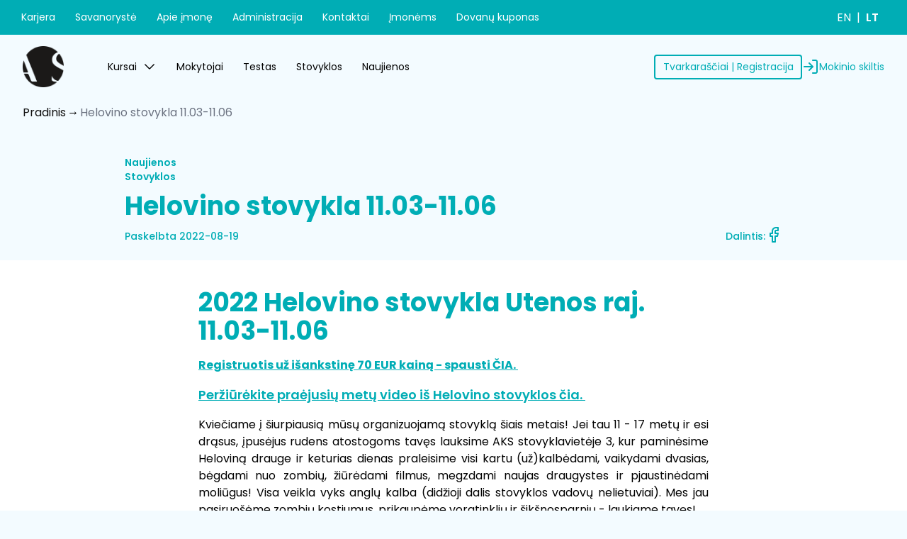

--- FILE ---
content_type: text/html; charset=UTF-8
request_url: https://www.anglustudija.lt/naujienos/helovino-stovykla-anyksciuose-paaugliams
body_size: 10376
content:
<!DOCTYPE html>
<html lang="lt">
    <head prefix="og: http://ogp.me/ns# article: http://ogp.me/ns/article# ">
    <meta charset="utf-8">
    <title>Helovino stovykla 11.03-11.06 | Anglų kalbos studija</title>
    <meta name="title" content="Helovino stovykla 11.03-11.06">    <meta name="description" content="Helovino išvykstamoji stovykla anglų kalba skirta 11-17 metų paaugliams, nebijantiems tamsos ir voratinklių! Pamainos data: 2022.11.03 - 2022.11.06 (keturios dienos). Pamaina vyks AKS stovyklavietėje 3 (Utenos raj.). Kadangi ne vasara, gyvensime name, o ne palapinėse, tad vietų skaičius labai ribotas (iki 45 dalyvių). Stovyklos kaina 70 EUR, paskutinę savaitę prieš stovyklą-90 EUR.">        <meta property="og:title" content="Helovino stovykla 11.03-11.06" />
<meta property="og:type" content="article" />
    <meta property="article:published_time" content="2022-08-19 07:40:00" />
<meta property="og:url" content="https://www.anglustudija.lt/naujienos/helovino-stovykla-anyksciuose-paaugliams" />
    <meta property="og:image" content="https://www.anglustudija.lt/storage/app/uploads/public/5f4/4fa/9bd/5f44fa9bd3c65637557831.jpg" />
    <meta property="og:description" content="Helovino išvykstamoji stovykla anglų kalba skirta 11-17 metų paaugliams, nebijantiems tamsos ir voratinklių! Pamainos data: 2022.11.03 - 2022.11.06 (keturios dienos). Pamaina vyks AKS stovyklavietėje 3 (Utenos raj.). Kadangi ne vasara, gyvensime name, o ne palapinėse, tad vietų skaičius labai ribotas (iki 45 dalyvių). Stovyklos kaina 70 EUR, paskutinę savaitę prieš stovyklą-90 EUR." />
    <meta property="og:locale" content="lt" />    <meta name="author" content="Anglų kalbos studija">
    <meta name="viewport" content="width=device-width, initial-scale=1.0">
                <link rel="alternate" hreflang="en" href="https://www.anglustudija.lt/en/news/halloween-camp-anyksciai-teens" />
    <link rel="alternate" hreflang="lt" href="https://www.anglustudija.lt/naujienos/helovino-stovykla-anyksciuose-paaugliams" />
    <link rel="alternate" hreflang="x-default" href="https://www.anglustudija.lt/naujienos/helovino-stovykla-anyksciuose-paaugliams" />
        
    
    
        
        
        
            <meta name="facebook-domain-verification" content="1t6afz2vkgltsi8uq0x6t8ewix0w2q" />
    <script type="text/javascript">
            window.dataLayer = window.dataLayer || [];
            function gtag() { dataLayer.push(arguments); }
            gtag('js', new Date());
            gtag('consent', 'default', {
                ad_storage: 'denied',
                analytics_storage: 'denied',
                functionality_storage: 'denied',
                personalization_storage: 'denied',
                security_storage: 'granted',
                ad_user_data: 'denied',
                ad_personalization: 'denied',
                wait_for_update: 3000,
            });
            gtag('set', 'ads_data_redaction', true);

            window.addEventListener('cc:onConsent', ({detail}) => {
                const marketingEnabled = detail.cookie.categories.includes('marketing');
                const analyticsEnabled = detail.cookie.categories.includes('analytics');

                gtag('consent', 'update', {
                    'ad_storage': marketingEnabled ? 'granted' : 'denied',
                    'ad_user_data': marketingEnabled ? 'granted' : 'denied',
                    'ad_personalization': marketingEnabled ? 'granted' : 'denied',
                    'analytics_storage': analyticsEnabled ? 'granted' : 'denied',
                    'functionality_storage': analyticsEnabled ? 'granted' : 'denied',
                    'personalization_storage': analyticsEnabled ? 'granted' : 'denied',
                });

                if ( marketingEnabled ) {
                    gtag('set', 'ads_data_redaction', false);
                }
            });
        </script>
            <!-- Google Analytics -->
        <script type="text/plain" data-category="analytics">
        (function(i,s,o,g,r,a,m){i['GoogleAnalyticsObject']=r;i[r]=i[r]||function(){
        (i[r].q=i[r].q||[]).push(arguments)},i[r].l=1*new Date();a=s.createElement(o),
        m=s.getElementsByTagName(o)[0];a.async=1;a.src=g;m.parentNode.insertBefore(a,m)
        })(window,document,'script','https://www.google-analytics.com/analytics.js','ga');

        ga('create', 'UA-7109793-1', 'auto', {'legacyHistoryImport': false});
        ga('set', 'anonymizeIp', true);
        ga('send', 'pageview');
        </script>
        <!-- End Google Analytics -->
            <!-- Google Tag Manager -->
        <script type="text/javascript">(function(w,d,s,l,i){w[l]=w[l]||[];w[l].push({'gtm.start':
        new Date().getTime(),event:'gtm.js'});var f=d.getElementsByTagName(s)[0],
        j=d.createElement(s),dl=l!='dataLayer'?'&l='+l:'';j.async=true;j.src=
        'https://www.googletagmanager.com/gtm.js?id='+i+dl;f.parentNode.insertBefore(j,f);
        })(window,document,'script','dataLayer','GTM-P2TPK3X');</script>
        <!-- End Google Tag Manager -->
    		<script type="text/plain" data-category="marketing" src="https://www.googletagmanager.com/gtag/js?id=AW-416457216"></script>
		<script type="text/plain" data-category="marketing">
		  gtag('config', 'AW-416457216');
		</script>    <link rel="icon" type="image/png" href="https://www.anglustudija.lt/themes/aks-next/assets/images/favicon.ico" />
    <link rel="stylesheet" href="https://maxcdn.bootstrapcdn.com/font-awesome/4.6.1/css/font-awesome.min.css">
    <link rel="preconnect" href="https://fonts.googleapis.com">
    <link rel="preconnect" href="https://fonts.gstatic.com" crossorigin>
    <link href="https://fonts.googleapis.com/css2?family=Inter:wght@300;400;500;600;700&family=Poppins:wght@300;400;500;600;700&display=swap" rel="stylesheet">
        <link href="https://www.anglustudija.lt/combine/20762974ef2ae53ccbcd68e148219457-1705427113" rel="stylesheet">
    <!-- Facebook Pixel Code -->
        <script type="text/plain" data-category="marketing">
        !function(f,b,e,v,n,t,s){if(f.fbq)return;n=f.fbq=function(){n.callMethod?
        n.callMethod.apply(n,arguments):n.queue.push(arguments)};if(!f._fbq)f._fbq=n;
        n.push=n;n.loaded=!0;n.version='2.0';n.queue=[];t=b.createElement(e);t.async=!0;
        t.src=v;s=b.getElementsByTagName(e)[0];s.parentNode.insertBefore(t,s)}(window,
        document,'script','https://connect.facebook.net/en_US/fbevents.js');

        fbq('init', '459907625302784');
        fbq('track', "PageView");</script>
        <!-- End Facebook Pixel Code --></head>    <body class="layout layout--base">
        
        <header class="header" x-data="{navbarOpen: false}">
    <div class="header__group header__group--primary p-4 md:!hidden">
        <div class="header__logo-wrapper header__subgroup">
            <a href="https://www.anglustudija.lt"
               class="header__logo"
               rel="canonical">
                <img class="header__image"
                     src="https://www.anglustudija.lt/themes/aks-next/assets/images/logo.png"
                     alt=""/>
            </a>

            <button id="navigation-toggle"
                 type="button"
                 x-on:click="navbarOpen = ! navbarOpen"
                 class="button">
                Meniu
            </button>
        </div>
    </div>

    <div id="primary-navbar" class="hidden w-full p-4 pt-0 flex-col md:flex md:p-0" :class="{'hidden': ! navbarOpen}">
        <div class="header__group header__group--primary max-site-width px-0 md:px-8 md:py-4">
            <div class="header__logo-wrapper header__subgroup !hidden md:!block">
                <a href="https://www.anglustudija.lt"
                   class="header__logo"
                   rel="canonical">
                    <img class="header__image"
                         src="https://www.anglustudija.lt/themes/aks-next/assets/images/logo.png"
                         alt=""/>
                </a>
            </div>

            <nav class="navigation navigation--primary md:!flex md:flex-row md:gap-4">
        <ul class="navigation__list"
        data-accordion="collapse"
        data-active-classes="text-dark"
        data-inactive-classes="text-dark">
        	<li role="presentation"
        class="   navigation__item navigation__group"
        x-data="{collapsed: true}">
                    <div id="navbar-group-toggle-0">
                <button type="button"
                        class="flex items-center justify-between w-full py-3 font-semibold text-left md:font-normal"
                        x-on:click="collapsed = ! collapsed">
                    <span>Kursai</span>

                    <svg xmlns="http://www.w3.org/2000/svg"
                        viewBox="0 0 24 24"
                        fill="currentColor"
                        class="w-5 h-5 shrink-0 ml-2"
                        :class="{'rotate-180': ! collapsed}">
                        <path fill-rule="evenodd" d="M12.53 16.28a.75.75 0 01-1.06 0l-7.5-7.5a.75.75 0 011.06-1.06L12 14.69l6.97-6.97a.75.75 0 111.06 1.06l-7.5 7.5z" clip-rule="evenodd" />
                    </svg>
                </button>
            </div>

            <ul class="navigation__list navigation__sub-items"
                x-show=" ! collapsed"
                x-on:click.outside="collapsed = true">	<li role="presentation"
        class="   navigation__item "
        x-data="{collapsed: true}">
        							<a href="https://www.anglustudija.lt/kursai/vaikams"  class="navigation__link">
					Vaikams
				</a>
			            </li>
	<li role="presentation"
        class="   navigation__item "
        x-data="{collapsed: true}">
        							<a href="https://www.anglustudija.lt/kursai/moksleiviams"  class="navigation__link">
					Moksleiviams
				</a>
			            </li>
	<li role="presentation"
        class="   navigation__item "
        x-data="{collapsed: true}">
        							<a href="https://www.anglustudija.lt/kursai/suaugusiems"  class="navigation__link">
					Suaugusiems
				</a>
			            </li>
	<li role="presentation"
        class="   navigation__item "
        x-data="{collapsed: true}">
        							<a href="https://www.anglustudija.lt/kursai/imonems"  class="navigation__link">
					Įmonėms
				</a>
			            </li>
</ul>
            </li>
	<li role="presentation"
        class="   navigation__item "
        x-data="{collapsed: true}">
        							<a href="https://www.anglustudija.lt/mokytoju-kambarys"  class="navigation__link">
					Mokytojai
				</a>
			            </li>
	<li role="presentation"
        class="   navigation__item "
        x-data="{collapsed: true}">
        							<a href="https://www.anglustudija.lt/lygio-nustatymo-testas"  class="navigation__link">
					Testas
				</a>
			            </li>
	<li role="presentation"
        class="   navigation__item "
        x-data="{collapsed: true}">
        							<a href="https://www.anglustudija.lt/stovyklos"  class="navigation__link">
					Stovyklos
				</a>
			            </li>
	<li role="presentation"
        class="   navigation__item "
        x-data="{collapsed: true}">
        							<a href="https://www.anglustudija.lt/naujienos"  class="navigation__link">
					Naujienos
				</a>
			            </li>
	<li role="presentation"
        class="  registration-timetables navigation__item "
        x-data="{collapsed: true}">
        							<a href="https://www.anglustudija.lt/tvarkarasciai"  class="navigation__link">
					Tvarkaraščiai | Registracija
				</a>
			            </li>
    </ul>

    <a href="https://www.anglustudija.lt/mokinio-skiltis/pradinis"
        class="hidden lg:whitespace-nowrap md:inline-flex flex-row items-center gap-2 text-brand before:bg-login before:bg-contain before:bg-no-repeat before:w-6 before:h-6">Mokinio skiltis</a>
</nav>        </div>

        <div class="header__group header__group--secondary">
            <div class="w-full flex flex-col md:flex-row md:px-4 max-site-width">
                <nav class="navigation navigation--secondary">
	    <ul class="navigation__list"
        data-accordion="collapse"
        data-active-classes="text-dark"
        data-inactive-classes="text-dark">
        	<li role="presentation"
        class="   navigation__item "
        x-data="{collapsed: true}">
        							<a href="https://www.anglustudija.lt/karjera"  class="navigation__link">
					Karjera
				</a>
			            </li>
	<li role="presentation"
        class="   navigation__item "
        x-data="{collapsed: true}">
        							<a href="https://www.anglustudija.lt/savanoryste"  class="navigation__link">
					Savanorystė
				</a>
			            </li>
	<li role="presentation"
        class="   navigation__item "
        x-data="{collapsed: true}">
        							<a href="https://www.anglustudija.lt/apie-imone"  class="navigation__link">
					Apie įmonę
				</a>
			            </li>
	<li role="presentation"
        class="   navigation__item "
        x-data="{collapsed: true}">
        							<a href="https://www.anglustudija.lt/administracija"  class="navigation__link">
					Administracija
				</a>
			            </li>
	<li role="presentation"
        class="   navigation__item "
        x-data="{collapsed: true}">
        							<a href="https://www.anglustudija.lt/kontaktai"  class="navigation__link">
					Kontaktai
				</a>
			            </li>
	<li role="presentation"
        class="   navigation__item "
        x-data="{collapsed: true}">
        							<a href="https://www.anglustudija.lt/imonems"  class="navigation__link">
					Įmonėms
				</a>
			            </li>
	<li role="presentation"
        class="   navigation__item "
        x-data="{collapsed: true}">
        							<a href="https://www.anglustudija.lt/dovanu-kuponas"  class="navigation__link">
					Dovanų kuponas
				</a>
			            </li>
    </ul>

    <a href="https://www.anglustudija.lt/mokinio-skiltis/pradinis"
        class="md:hidden my-2 flex flex-row items-center gap-2 text-brand font-semibold before:bg-login before:bg-contain before:bg-no-repeat before:w-6 before:h-6">Mokinio skiltis</a>
</nav>                <div class="md:hidden mt-8"><div class="flex w-full items-center justify-center gap-4">
    <a href="https://instagram.com/anglukalbosstudija"
        target="_blank"
        title="Instagram"
        class="bg-instagram w-6 h-6 bg-contain"></a>

    <a href="https://www.facebook.com/anglustudija.lt"
        target="_blank"
        title="Facebook"
        class="bg-facebook w-6 h-6 bg-contain"></a>
</div></div>
                <form method="POST" action="https://www.anglustudija.lt/naujienos/helovino-stovykla-anyksciuose-paaugliams" accept-charset="UTF-8" class="flex items-center justify-center my-6 mx-6 p-0 md:my-0"><input name="_session_key" type="hidden" value="HU6SwRtsIs4PWvMd9XHHCjlO02cToGDO0KUvE623"><input name="_token" type="hidden" value="3zZjGJhVVCRGzZzaBKNBPkmUXdLV95DK0dBhy1MH">
            <div class="inline-flex after:content-['|'] after:last:hidden after:text-dark after:mx-2 md:after:text-white">
            <label for="locale-en" class="text-dark cursor-pointer md:text-white ">EN</label>
            <input id="locale-en"
                    name="locale"
                    class="hidden"
                    data-request="onSwitchLocale"
                    type="radio"  value="en">
        </div>
            <div class="inline-flex after:content-['|'] after:last:hidden after:text-dark after:mx-2 md:after:text-white">
            <label for="locale-lt" class="text-dark cursor-pointer md:text-white font-semibold">LT</label>
            <input id="locale-lt"
                    name="locale"
                    class="hidden"
                    data-request="onSwitchLocale"
                    type="radio" checked value="lt">
        </div>
    </form>            </div>
        </div>
    </div>
</header>
        <div class="layout__container mb-8">
            <div class="w-full px-4 md:px-8 py-2">
                <ol class="flex flex-col md:flex-row gap-2 text-sm md:text-base">
    <li class="flex flex-row items-center gap-2 after:content-['→'] after:flex after:items-center after:justify-center after:h-5 after:w-5"><a class="text-dark" href="https://www.anglustudija.lt">Pradinis</a></li>
    <li class="text-gray-500">Helovino stovykla 11.03-11.06</li>
</ol>            </div>
        </div>
        
        <section class="layout__content">
            
    



<div class="flex flex-col md:flex-row gap-6 justify-center w-full px-4 md:px-8 py-2">
    <div class="w-full max-w-[53em]">
        <div class="w-full md:max-w-[40em]">
            <div>
                                    <div class="text-brand font-semibold text-sm">Naujienos</div>
                                    <div class="text-brand font-semibold text-sm">Stovyklos</div>
                            </div>

            <h1 class="my-3 text-2xl font-bold text-brand md:text-4xl">Helovino stovykla 11.03-11.06</h1>
                            <div class="text-sm text-brand font-medium">
                    Paskelbta 2022-08-19
                </div>
                    </div>
    </div>

    <div class="flex items-center gap-2 md:items-end">
        <span class="text-sm text-brand font-medium">Dalintis:</span>
        <a href="https://www.facebook.com/sharer/sharer.php?u=https%3A%2F%2Fwww.anglustudija.lt%2Fnaujienos%2Fhelovino-stovykla-anyksciuose-paaugliams"
           target="_blank"
           title="Dalintis Facebook tinkle"
           class="bg-facebook w-6 h-6 bg-contain"></a>
    </div>
</div>

<div class="flex justify-center w-full px-4 md:px-8 py-2 mt-4 bg-white">
    <div class="md:my-4 max-w-[45em] text-base user-content"><h1>2022 Helovino stovykla Utenos raj. 11.03-11.06</h1>

<p><a href="https://forms.gle/7REb5f4zKQVR12BX9" target="_blank" rel="noreferrer noopener"><strong>Registruotis už išankstinę 70 EUR kainą - spausti ČIA. </strong></a></p>

<h3><a href="https://www.instagram.com/stories/highlights/18076254505165178/" target="_blank" rel="noreferrer noopener"><u>Peržiūrėkite praėjusių metų video iš Helovino stovyklos čia. </u></a></h3>

<p>Kviečiame į šiurpiausią mūsų organizuojamą stovyklą šiais metais! Jei tau 11 - 17 metų ir esi drąsus, įpusėjus rudens atostogoms tavęs lauksime AKS stovyklavietėje 3, kur paminėsime Heloviną drauge ir keturias dienas praleisime visi kartu (už)kalbėdami, vaikydami dvasias, bėgdami nuo zombių, žiūrėdami filmus, megzdami naujas draugystes ir pjaustinėdami moliūgus! Visa veikla vyks <span>anglų kalba (didžioji dalis stovyklos vadovų nelietuviai)</span>. Mes jau pasiruošėme zombių kostiumus, prikaupėme voratinklių ir šikšnosparnių - laukiame tavęs!</p>

<p>Svarbiausia žinutė apie Helovino stovyklą ši: kadangi lauke bus ruduo ir greičiausiai lis/snigs (nors nebūtinai), miegosime ne palapinėse kaip visada, o name, vadinasi, <strong>vietų skaičius labai ribotas</strong>. Vienu metu trečioje stovyklavietėje kartu miegoti telpa apie keturiasiešimt žmonių; labai labai labai norint 45. Taigi, kas pirmesnis, tas ir tilps!</p>

<p>
	<br />
</p>

<p><strong><u>Atvykti galima lapkričio 3 d., ketvirtadienį nuo 18:00 arba lapkričio 4 d., penktadienį iš pat ryto.<span> </span></u></strong></p>

<p><strong>Stovyklos kaina: išankstinė - 70 EUR,  paskutinę savaitę prieš stovyklą - 90 EUR, maitinimas įskaičiuotas.  </strong></p>

<p><strong>Atvykimas</strong>: dalyviai atvyksta patys. Jei neturite ekipažo, rašykite mums, mėginsime jus įsodinti pas kažką iš dalyvių.<span> </span></p>

<p><strong>Apgyvendinimas</strong>: šildomame name (jame galbūt vaidenasi) su patogumais (tualetai viduje, karštas vanduo, elektra). Dalyviai turi atsivežti savo guolį (čiužinį, miegmaišį ar užklotą, kojines (kelias poras, kad vaiduoklis naktį nenučiupinėtų nuogų pėdų), kepurė irgi nepakenks), <span> </span>miegosime visi draugiškai savo įsirengtuose guoliuose ant grindų. Viduje šalta nebus, bet eisime ir į lauką, tad apsirenkite rimčiau, kad nesušlaptumėte ir nesušaltumėte. </p>

<p><strong>Ką pasiruošti iš anksto</strong>: kadangi stovykla teminė, prašome atsivežti ne tik nuotaiką 'į temą', bet ir kuo daugiau temos atributų - moliūgų, oranžinių/juodų rūbų, bet kokių Helovino rekvizitų (netikrų rankų, voratinklių, kraujo and such), perukų/akinių/skrybėlių fotosesijai, veido dažų ir visko, ką tik sugalvojate. Galite atvykti persirengę skeletais, negyvėliais ar raganomis, nuo to visiems bus tik smagiau! Atsiminkite, kad nuo pat įžengimo į stovyklavietę jūsų tykos visokio plauko baubai, tad būkite atidūs. </p>

<p>
	<br />
</p>

<p><a href="https://forms.gle/7REb5f4zKQVR12BX9" target="_blank" rel="noreferrer noopener"><strong>Registruotis galite ČIA. </strong></a></p>

<p>Iškart po registracijos atlikite 20 EUR depozitinį mokėjimą už stovyklą (jis negrąžinamas); gavę depozitą atsiųsime patvirtinimą, kad jūsų vieta sėkmingai rezervuota.<span> </span> </p>

<p>Paskutinę savaitę prieš stovyklą atsiųsime jums Stovyklos sutartį, Tėvų sutikimo pavyzdį, Taisyklių sąrašą - pasirašytus dokumentus atsivešite į Stovyklą arba galėsite atsiųsti skanuotus el. paštu, Daiktų sąrašą ir Nuorodas, kaip atvykti.</p>

<p>Likusią sumą už stovyklą sumokėsite pavedimu prieš pat stovyklą arba grynais jau atvykę į stovyklą. </p>

<p>Jei stovykla negalės įvykti dėl Vyriausybės nurodymų (pandeminių apribojimų), visi įmokėti depozitai bus perkeliami jūsų pasirinktoms ateities stovykloms arba jūsų pageidavimu užskaitomi už pamokas, jei jas lankote mūsų mokyklose. </p>

<p>Į visus klausimus mielai atsakysime bet kokia jums patogia forma, jūs tik klauskite :)</p>

<p>
	<br />
</p>

<p><span><strong>Šiurpioji programa (PRELIMINARI)</strong></span></p>

<p dir="ltr"><strong>Thursday, Nov 3:</strong></p>

<p dir="ltr">18:00 Arrival of participants, unpacking, settling in. Attention: you will be kindly greeted by The Witch, so be ready. </p>

<p dir="ltr">20:30 Opening circle with hot blood (or perhaps tea)<span> </span></p>

<p dir="ltr">21:30 Team building activities<span> </span></p>

<p dir="ltr">22:30 Story telling activity - sharing your fears <span> </span></p>

<p dir="ltr">23:00 Evening circle <span> </span></p>

<p>
	<br />
</p>

<p dir="ltr"><strong>Friday, Nov 4</strong><strong>:</strong></p>

<p dir="ltr">09:00 Wake up (if you dare)<span> </span></p>

<p dir="ltr">09:30 Breakfast </p>

<p dir="ltr">10:15 Morning circle </p>

<p dir="ltr">11:00 Team building games with the newly arrived ones</p>

<p dir="ltr">12:00 The Witch in history, movies, cartoons and today's life (seminar plus workshop)</p>

<p dir="ltr">14:00 Lunch </p>

<p dir="ltr">15:00 Magic - numerology, palmology etc (seminar and practical part) </p>

<p dir="ltr">16:00 Surprise Activity! (made by YOU)<span> </span></p>

<p dir="ltr">17:00 Lucid Dreaming (seminar/workshop)-</p>

<p dir="ltr">18:30 Dinner and Cleaning time </p>

<p dir="ltr">20:00 Halloween Movie and Discussion </p>

<p dir="ltr">22:00 Evening Circle </p>

<p>
	<br />
</p>

<p dir="ltr"><strong>Saturday, Nov</strong><strong> 5:</strong></p>

<p dir="ltr">09:00 Wake up </p>

<p dir="ltr">09:30 Morning circle<span><strong> </strong></span></p>

<p dir="ltr">10:00 Breakfast <strong> </strong></p>

<p dir="ltr">11:00 Halloween Fears workshop (Photoshoot based) </p>

<p dir="ltr">12:30 <span>Vampires: Introduction </span></p>

<p dir="ltr">14:00 Lunch</p>

<p>15:00 Number 13: how and why  </p>

<p dir="ltr">16:00 Paranormal Activity </p>

<p dir="ltr">17:45 Seminar: How they celebrate Halloween abroad </p>

<p dir="ltr">19:00 Dinner and Cleaning time</p>

<p dir="ltr">20:30 Trip to the observation tower </p>

<p dir="ltr">22:00 Evening Circle </p>

<p>
	<br />
</p>

<p dir="ltr"><strong>Sunday, Nov 6:</strong></p>

<p dir="ltr">09:00 Wake up </p>

<p dir="ltr">09:30 Morning circle </p>

<p dir="ltr">10:00 Breakfast </p>

<p dir="ltr">11:00 <span>Magic Words - spells, language programming, proverbs</span></p>

<p dir="ltr">13:00 Cleaning Time </p>

<p dir="ltr">14:00 Good Bye (Tears and turning into Zombies Optional) </p>

<p dir="ltr">
	<br />
</p>

<p>Iki pasimatymo per jūsų atostogas!</p>

<p>
	<br />
</p>

<p><strong><u><a href="https://forms.gle/Qju8xH4F6uHJRexL9" target="_blank" rel="noreferrer noopener">ATSILIEPIMĄ APIE STOVYKLĄ KVIEČIAME PALIKTI ČIA. </a></u></strong></p>

<p>
	<br />
</p>

<p>
	<br />
</p></div>
</div>

        </section>

        <div class="layout__section layout__section--dimmed max-site-width">
            <footer class="footer mt-8 layout__container">
    <div class="flex flex-col gap-6 xl:gap-12 xl:flex-row ">
        <div class="flex flex-col gap-4 justify-center xl:justify-start xl:min-w-[13em]">
            <img class="w-20 h-20 mx-auto xl:ml-0 xl:w-[64px] xl:h-[64px]"
                 src="https://www.anglustudija.lt/themes/aks-next/assets/images/logo.png"
                 alt=""/>

            <div class="text-center text-sm font-light flex flex-col gap-2 xl:text-left">
                <p>VšĮ Anglų kalbos studija</p>

<p>Įm. kodas 302317511</p>

<p>70440 AB SEB Bankas</p>

<p>A/S LT237044060006845459</p>            </div>
        </div>

        <div class="w-full grid grid-cols-1 xs:grid-cols-2 gap-6 xl:gap-12 xl:min-w-[17em]">
            <div class="w-full footer__services">
                <h3 class="font-semibold text-brand uppercase text-sm mb-6">Paslaugos</h3>
                    <ul class="flex flex-col">
            <ul class="flex flex-col">
                    <li>
                                    <a href="https://www.anglustudija.lt/kursai/vaikams"  class="block py-1 font-light text-sm">
                        Kursai vaikams
                    </a>
                            </li>
                    <li>
                                    <a href="https://www.anglustudija.lt/kursai/moksleiviams"  class="block py-1 font-light text-sm">
                        Kursai moksleiviams
                    </a>
                            </li>
                    <li>
                                    <a href="https://www.anglustudija.lt/kursai/suaugusiems"  class="block py-1 font-light text-sm">
                        Kursai suaugusiems
                    </a>
                            </li>
                    <li>
                                    <a href="https://www.anglustudija.lt/kursai/imonems"  class="block py-1 font-light text-sm">
                        Kursai įmonėms
                    </a>
                            </li>
                    <li>
                                    <a href="https://www.anglustudija.lt/lygio-nustatymo-testas"  class="block py-1 font-light text-sm">
                        Lygio nustatymo testas
                    </a>
                            </li>
                    <li>
                                    <a href="https://www.anglustudija.lt/kursai/suaugusiems/cept-anglu-kalbos-lygio-testas-valstybes-tarnautojams"  class="block py-1 font-light text-sm">
                        Valstybės tarnautojo testas (CEPT)
                    </a>
                            </li>
            </ul>
    </ul>
            </div>

            <div class="w-full footer__other">
                <h3 class="font-semibold text-brand uppercase text-sm mb-6">AKS</h3>
                    <ul class="flex flex-col">
                    <li>
                                    <a href="https://www.anglustudija.lt/apie-imone"  class="block py-1 font-light text-sm">
                        Apie mus
                    </a>
                            </li>
                    <li>
                                    <a href="https://www.anglustudija.lt/kontaktai"  class="block py-1 font-light text-sm">
                        Kontaktai
                    </a>
                            </li>
                    <li>
                                    <a href="https://www.anglustudija.lt/naujienos/anglu-kalbos-kursu-dovanu-kuponas"  class="block py-1 font-light text-sm">
                        Dovanų kuponai
                    </a>
                            </li>
                    <li>
                                    <a href="https://www.anglustudija.lt/kursai/imonems"  class="block py-1 font-light text-sm">
                        Įmonėms
                    </a>
                            </li>
                    <li>
                                    <a href="https://www.anglustudija.lt/naujienos"  class="block py-1 font-light text-sm">
                        Naujienos
                    </a>
                            </li>
                    <li>
                                    <a href="https://www.anglustudija.lt/savanoryste"  class="block py-1 font-light text-sm">
                        Savanoriavimas
                    </a>
                            </li>
                    <li>
                                    <a href="https://www.anglustudija.lt/karjera"  class="block py-1 font-light text-sm">
                        Karjera
                    </a>
                            </li>
            </ul>
            </div>
        </div>

        <div class="w-full flex flex-col sm:flex-row gap-6 xl:gap-12">
            <div class="w-full footer__locations">
                <h3 class="font-semibold text-brand uppercase text-sm mb-6">Mokyklos</h3>
                <div class="my-2">
            <div class="mb-4">
            <div class="text-sm text-dark font-medium uppercase">Kaunas</div>

            <div>
                                    <div class="flex flex-col xs:flex-row gap-2 xs:gap-4 py-2 border-b-[1px] border-[#DEDEDE] last:border-0">
                        <div class="xs:w-36 xs:min-w-[9em] flex flex-col gap-1">
                            <div class="text-sm text-brand font-light">Žaliakalnis</div>
                            <div class="text-sm text-brand font-medium uppercase">Savanorių pr. 284A</div>
                        </div>
                        <div class="flex flex-col gap-1">
                            <div class="text-sm"><a href="tel:+370 607 59971">+370 607 59971</a></div>
                            <div class="text-sm"><a href="mailto:kaunas@anglustudija.lt">kaunas@anglustudija.lt</a></div>
                        </div>
                    </div>
                            </div>
        </div>
            <div class="mb-4">
            <div class="text-sm text-dark font-medium uppercase">Vilnius</div>

            <div>
                                    <div class="flex flex-col xs:flex-row gap-2 xs:gap-4 py-2 border-b-[1px] border-[#DEDEDE] last:border-0">
                        <div class="xs:w-36 xs:min-w-[9em] flex flex-col gap-1">
                            <div class="text-sm text-brand font-light">Naujamiestis</div>
                            <div class="text-sm text-brand font-medium uppercase">Kauno g. 45</div>
                        </div>
                        <div class="flex flex-col gap-1">
                            <div class="text-sm"><a href="tel:+370 609 60697">+370 609 60697</a></div>
                            <div class="text-sm"><a href="mailto:naujamiestis@anglustudija.lt">naujamiestis@anglustudija.lt</a></div>
                        </div>
                    </div>
                            </div>
        </div>
    </div>            </div>

            <div class="w-full footer__contacts">
                <h3 class="font-semibold text-brand uppercase text-sm mb-6">Kiti kontaktai</h3>
                <div class="my-2 min-w-[14em]">
    
            <div class="mb-2">
            <div class="text-sm text-dark font-medium uppercase">Bendra informacija</div>

            <div class="flex flex-col gap-1 py-2 border-b-[1px] border-[#DEDEDE]">
                <div class="text-sm"><a href="tel:+370 609 60697">+370 609 60697</a></div>
                <div class="text-sm"><a href="mailto:info@anglustudija.lt">info@anglustudija.lt</a></div>
            </div>
        </div>
            <div class="mb-2">
            <div class="text-sm text-dark font-medium uppercase">Verslo klientams</div>

            <div class="flex flex-col gap-1 py-2 border-b-[1px] border-[#DEDEDE]">
                <div class="text-sm"><a href="tel:+370 609 60697">+370 609 60697</a></div>
                <div class="text-sm"><a href="mailto:kursai@anglustudija.lt">kursai@anglustudija.lt</a></div>
            </div>
        </div>
            <div class="mb-2">
            <div class="text-sm text-dark font-medium uppercase">Anykščių stovyklų informacija</div>

            <div class="flex flex-col gap-1 py-2 ">
                <div class="text-sm"><a href="tel:+370 627 24960">+370 627 24960</a></div>
                <div class="text-sm"><a href="mailto:anyksciai@anglustudija.lt">anyksciai@anglustudija.lt</a></div>
            </div>
        </div>
    </div>            </div>
        </div>
    </div>

    <div class="mt-4 py-4 flex flex-col-reverse border-t-[1px] border-light-gray md:flex-row gap-2">
        <div class="flex justify-center text-xs font-normal leading-6 md:justify-start md:whitespace-nowrap md:items-center">
            © VšĮ Anglų kalbos studija 2026
        </div>

            <ul class="flex flex-row items-center justify-center gap-4 mx-8">
                    <li>
                                    <a href="https://www.anglustudija.lt/privatumo-politika"  class="block py-1 font-normal text-xs">
                        Privatumo politika
                    </a>
                            </li>
            </ul>

        <div class="md:ml-auto flex items-center my-2 md:my-0">
            <div class="flex w-full items-center justify-center gap-4">
    <a href="https://instagram.com/anglukalbosstudija"
        target="_blank"
        title="Instagram"
        class="bg-instagram w-6 h-6 bg-contain"></a>

    <a href="https://www.facebook.com/anglustudija.lt"
        target="_blank"
        title="Facebook"
        class="bg-facebook w-6 h-6 bg-contain"></a>
</div>        </div>
    </div>
</div>        </div>
        
        <script src="https://www.anglustudija.lt/themes/aks-next/assets/dist/js/index.js?v=5"></script>

<script src="https://www.anglustudija.lt/combine/b8da86f5db857d8e9fcf9245798282e0-1688760799"></script>

<script src="https://www.anglustudija.lt/combine/1abf88099784950cb82fe4af96e968ea-1705427113" type="module"></script>
    </body>
</html>

--- FILE ---
content_type: text/css; charset=UTF-8
request_url: https://www.anglustudija.lt/combine/20762974ef2ae53ccbcd68e148219457-1705427113
body_size: 26240
content:
body.wn-loading,
body.wn-loading *,
body.oc-loading,
body.oc-loading *{cursor:wait !important}
.stripe-loading-indicator{height:5px;background:transparent;position:fixed;top:0;left:0;width:100%;overflow:hidden;z-index:2000}
.stripe-loading-indicator .stripe,
.stripe-loading-indicator .stripe-loaded{height:5px;display:block;background:#0090c0;position:absolute;-webkit-box-shadow:inset 0 1px 1px -1px #FFF,inset 0 -1px 1px -1px #FFF;box-shadow:inset 0 1px 1px -1px #FFF,inset 0 -1px 1px -1px #FFF}
.stripe-loading-indicator .stripe{width:100%;-webkit-animation:wn-infinite-loader 60s linear;animation:wn-infinite-loader 60s linear}
.stripe-loading-indicator .stripe-loaded{width:100%;transform:translate3d(-100%,0,0);opacity:0;filter:alpha(opacity=0)}
.stripe-loading-indicator.loaded{opacity:0;filter:alpha(opacity=0);-webkit-transition:opacity 0.4s linear;transition:opacity 0.4s linear;-webkit-transition-delay:0.3s;transition-delay:0.3s}
.stripe-loading-indicator.loaded .stripe{animation-play-state:paused}
.stripe-loading-indicator.loaded .stripe-loaded{opacity:1;filter:alpha(opacity=100);transform:translate3d(0,0,0);-webkit-transition:transform 0.3s linear;transition:transform 0.3s linear}
.stripe-loading-indicator.hide{display:none}
body>p.flash-message{position:fixed;width:500px;left:50%;top:13px;margin-left:-250px;color:#fff;font-size:14px;padding:10px 30px 10px 15px;z-index:10300;word-wrap:break-word;text-shadow:0 -1px 0 rgba(0,0,0,0.15);text-align:center;-webkit-box-shadow:0 1px 6px rgba(0,0,0,0.12),0 1px 4px rgba(0,0,0,0.24);box-shadow:0 1px 6px rgba(0,0,0,0.12),0 1px 4px rgba(0,0,0,0.24);-webkit-border-radius:3px;-moz-border-radius:3px;border-radius:3px}
body>p.flash-message.fade{opacity:0;filter:alpha(opacity=0);-webkit-transition:all 0.5s,width 0s;transition:all 0.5s,width 0s;-webkit-transform:scale(0.9);-ms-transform:scale(0.9);transform:scale(0.9)}
body>p.flash-message.fade.in{opacity:1;filter:alpha(opacity=100);-webkit-transform:scale(1);-ms-transform:scale(1);transform:scale(1)}
body>p.flash-message.success{background:#8da85e}
body>p.flash-message.error{background:#c30}
body>p.flash-message.warning{background:#f0ad4e}
body>p.flash-message.info{background:#5fb6f5}
body>p.flash-message button.close{float:none;position:absolute;right:10px;top:8px;color:white;font-size:21px;line-height:1;font-weight:bold;opacity:0.2;filter:alpha(opacity=20);padding:0;cursor:pointer;background:transparent;border:0;-webkit-appearance:none;outline:none}
body>p.flash-message button.close:hover,
body>p.flash-message button.close:focus{color:white;text-decoration:none;cursor:pointer;opacity:0.5;filter:alpha(opacity=50)}
@media (max-width:768px){body>p.flash-message{left:10px;right:10px;top:10px;margin-left:0;width:auto}}
[data-request][data-request-validate] [data-validate-for]:not(.visible),
[data-request][data-request-validate] [data-validate-error]:not(.visible){display:none}
a.wn-loading:after,
button.wn-loading:after,
span.wn-loading:after,
a.oc-loading:after,
button.oc-loading:after,
span.oc-loading:after{content:'';display:inline-block;vertical-align:middle;margin-left:.4em;height:1em;width:1em;animation:wn-rotate-loader 0.8s infinite linear;border:.2em solid currentColor;border-right-color:transparent;border-radius:50%;opacity:0.5;filter:alpha(opacity=50)}
@-moz-keyframes wn-rotate-loader{0%{-moz-transform:rotate(0deg)}100%{-moz-transform:rotate(360deg)}}
@-webkit-keyframes wn-rotate-loader{0%{-webkit-transform:rotate(0deg)}100%{-webkit-transform:rotate(360deg)}}
@-o-keyframes wn-rotate-loader{0%{-o-transform:rotate(0deg)}100%{-o-transform:rotate(360deg)}}
@-ms-keyframes wn-rotate-loader{0%{-ms-transform:rotate(0deg)}100%{-ms-transform:rotate(360deg)}}
@keyframes wn-rotate-loader{0%{transform:rotate(0deg)}100%{transform:rotate(360deg)}}
@-moz-keyframes oc-rotate-loader{0%{-moz-transform:rotate(0deg)}100%{-moz-transform:rotate(360deg)}}
@-webkit-keyframes oc-rotate-loader{0%{-webkit-transform:rotate(0deg)}100%{-webkit-transform:rotate(360deg)}}
@-o-keyframes oc-rotate-loader{0%{-o-transform:rotate(0deg)}100%{-o-transform:rotate(360deg)}}
@-ms-keyframes oc-rotate-loader{0%{-ms-transform:rotate(0deg)}100%{-ms-transform:rotate(360deg)}}
@keyframes oc-rotate-loader{0%{transform:rotate(0deg)}100%{transform:rotate(360deg)}}
@-moz-keyframes wn-infinite-loader{0%{transform:translateX(-100%)}10%{transform:translateX(-50%)}20%{transform:translateX(-25%)}30%{transform:translateX(-12.5%)}40%{transform:translateX(-6.25%)}50%{transform:translateX(-3.125%)}60%{transform:translateX(-1.5625%)}70%{transform:translateX(-0.78125%)}80%{transform:translateX(-0.390625%)}90%{transform:translateX(-0.1953125%)}100%{transform:translateX(-0.09765625%)}}
@-webkit-keyframes wn-infinite-loader{0%{transform:translateX(-100%)}10%{transform:translateX(-50%)}20%{transform:translateX(-25%)}30%{transform:translateX(-12.5%)}40%{transform:translateX(-6.25%)}50%{transform:translateX(-3.125%)}60%{transform:translateX(-1.5625%)}70%{transform:translateX(-0.78125%)}80%{transform:translateX(-0.390625%)}90%{transform:translateX(-0.1953125%)}100%{transform:translateX(-0.09765625%)}}
@-o-keyframes wn-infinite-loader{0%{transform:translateX(-100%)}10%{transform:translateX(-50%)}20%{transform:translateX(-25%)}30%{transform:translateX(-12.5%)}40%{transform:translateX(-6.25%)}50%{transform:translateX(-3.125%)}60%{transform:translateX(-1.5625%)}70%{transform:translateX(-0.78125%)}80%{transform:translateX(-0.390625%)}90%{transform:translateX(-0.1953125%)}100%{transform:translateX(-0.09765625%)}}
@-ms-keyframes wn-infinite-loader{0%{transform:translateX(-100%)}10%{transform:translateX(-50%)}20%{transform:translateX(-25%)}30%{transform:translateX(-12.5%)}40%{transform:translateX(-6.25%)}50%{transform:translateX(-3.125%)}60%{transform:translateX(-1.5625%)}70%{transform:translateX(-0.78125%)}80%{transform:translateX(-0.390625%)}90%{transform:translateX(-0.1953125%)}100%{transform:translateX(-0.09765625%)}}
@keyframes wn-infinite-loader{0%{transform:translateX(-100%)}10%{transform:translateX(-50%)}20%{transform:translateX(-25%)}30%{transform:translateX(-12.5%)}40%{transform:translateX(-6.25%)}50%{transform:translateX(-3.125%)}60%{transform:translateX(-1.5625%)}70%{transform:translateX(-0.78125%)}80%{transform:translateX(-0.390625%)}90%{transform:translateX(-0.1953125%)}100%{transform:translateX(-0.09765625%)}}
@-moz-keyframes oc-infinite-loader{0%{transform:translateX(-100%)}10%{transform:translateX(-50%)}20%{transform:translateX(-25%)}30%{transform:translateX(-12.5%)}40%{transform:translateX(-6.25%)}50%{transform:translateX(-3.125%)}60%{transform:translateX(-1.5625%)}70%{transform:translateX(-0.78125%)}80%{transform:translateX(-0.390625%)}90%{transform:translateX(-0.1953125%)}100%{transform:translateX(-0.09765625%)}}
@-webkit-keyframes oc-infinite-loader{0%{transform:translateX(-100%)}10%{transform:translateX(-50%)}20%{transform:translateX(-25%)}30%{transform:translateX(-12.5%)}40%{transform:translateX(-6.25%)}50%{transform:translateX(-3.125%)}60%{transform:translateX(-1.5625%)}70%{transform:translateX(-0.78125%)}80%{transform:translateX(-0.390625%)}90%{transform:translateX(-0.1953125%)}100%{transform:translateX(-0.09765625%)}}
@-o-keyframes oc-infinite-loader{0%{transform:translateX(-100%)}10%{transform:translateX(-50%)}20%{transform:translateX(-25%)}30%{transform:translateX(-12.5%)}40%{transform:translateX(-6.25%)}50%{transform:translateX(-3.125%)}60%{transform:translateX(-1.5625%)}70%{transform:translateX(-0.78125%)}80%{transform:translateX(-0.390625%)}90%{transform:translateX(-0.1953125%)}100%{transform:translateX(-0.09765625%)}}
@-ms-keyframes oc-infinite-loader{0%{transform:translateX(-100%)}10%{transform:translateX(-50%)}20%{transform:translateX(-25%)}30%{transform:translateX(-12.5%)}40%{transform:translateX(-6.25%)}50%{transform:translateX(-3.125%)}60%{transform:translateX(-1.5625%)}70%{transform:translateX(-0.78125%)}80%{transform:translateX(-0.390625%)}90%{transform:translateX(-0.1953125%)}100%{transform:translateX(-0.09765625%)}}
@keyframes oc-infinite-loader{0%{transform:translateX(-100%)}10%{transform:translateX(-50%)}20%{transform:translateX(-25%)}30%{transform:translateX(-12.5%)}40%{transform:translateX(-6.25%)}50%{transform:translateX(-3.125%)}60%{transform:translateX(-1.5625%)}70%{transform:translateX(-0.78125%)}80%{transform:translateX(-0.390625%)}90%{transform:translateX(-0.1953125%)}100%{transform:translateX(-0.09765625%)}}
@charset "UTF-8";*,:after,:before{border:0 solid #e5e7eb;box-sizing:border-box}:after,:before{--tw-content:""}:host,html{-webkit-text-size-adjust:100%;font-feature-settings:normal;-webkit-tap-highlight-color:transparent;font-family:Poppins,ui-sans-serif,system-ui,sans-serif,Apple Color Emoji,Segoe UI Emoji,Segoe UI Symbol,Noto Color Emoji;font-variation-settings:normal;line-height:1.5;-moz-tab-size:4;-o-tab-size:4;tab-size:4}body{line-height:inherit;margin:0}hr{border-top-width:1px;color:inherit;height:0}abbr:where([title]){-webkit-text-decoration:underline dotted;text-decoration:underline dotted}h1,h2,h3,h4,h5,h6{font-size:inherit;font-weight:inherit}a{color:inherit;text-decoration:inherit}b,strong{font-weight:bolder}code,kbd,pre,samp{font-feature-settings:normal;font-family:ui-monospace,SFMono-Regular,Menlo,Monaco,Consolas,Liberation Mono,Courier New,monospace;font-size:1em;font-variation-settings:normal}small{font-size:80%}sub,sup{font-size:75%;line-height:0;position:relative;vertical-align:baseline}sub{bottom:-.25em}sup{top:-.5em}table{border-collapse:collapse;border-color:inherit;text-indent:0}button,input,optgroup,select,textarea{font-feature-settings:inherit;color:inherit;font-family:inherit;font-size:100%;font-variation-settings:inherit;font-weight:inherit;line-height:inherit;margin:0;padding:0}button,select{text-transform:none}[type=button],[type=reset],[type=submit],button{-webkit-appearance:button;background-color:transparent;background-image:none}:-moz-focusring{outline:auto}:-moz-ui-invalid{box-shadow:none}progress{vertical-align:baseline}::-webkit-inner-spin-button,::-webkit-outer-spin-button{height:auto}[type=search]{-webkit-appearance:textfield;outline-offset:-2px}::-webkit-search-decoration{-webkit-appearance:none}::-webkit-file-upload-button{-webkit-appearance:button;font:inherit}summary{display:list-item}blockquote,dd,dl,figure,h1,h2,h3,h4,h5,h6,hr,p,pre{margin:0}fieldset{margin:0}fieldset,legend{padding:0}menu,ol,ul{list-style:none;margin:0;padding:0}dialog{padding:0}textarea{resize:vertical}input::-moz-placeholder,textarea::-moz-placeholder{color:#9ca3af;opacity:1}input::placeholder,textarea::placeholder{color:#9ca3af;opacity:1}[role=button],button{cursor:pointer}:disabled{cursor:default}audio,canvas,embed,iframe,img,object,svg,video{display:block;vertical-align:middle}img,video{height:auto;max-width:100%}[hidden]{display:none}[multiple],[type=date],[type=datetime-local],[type=email],[type=month],[type=number],[type=password],[type=search],[type=tel],[type=text],[type=time],[type=url],[type=week],input:where(:not([type])),select,textarea{--tw-shadow:0 0 #0000;-webkit-appearance:none;-moz-appearance:none;appearance:none;background-color:#fff;border-color:#6b7280;border-radius:0;border-width:1px;font-size:1rem;line-height:1.5rem;padding:.5rem .75rem}[multiple]:focus,[type=date]:focus,[type=datetime-local]:focus,[type=email]:focus,[type=month]:focus,[type=number]:focus,[type=password]:focus,[type=search]:focus,[type=tel]:focus,[type=text]:focus,[type=time]:focus,[type=url]:focus,[type=week]:focus,input:where(:not([type])):focus,select:focus,textarea:focus{--tw-ring-inset:var(--tw-empty,);--tw-ring-offset-width:0;--tw-ring-offset-color:#fff;--tw-ring-color:#1c64f2;--tw-ring-offset-shadow:var(--tw-ring-inset) 0 0 0 var(--tw-ring-offset-width) var(--tw-ring-offset-color);--tw-ring-shadow:var(--tw-ring-inset) 0 0 0 calc(1px + var(--tw-ring-offset-width)) var(--tw-ring-color);border-color:#1c64f2;box-shadow:var(--tw-ring-offset-shadow),var(--tw-ring-shadow),var(--tw-shadow);outline:2px solid transparent;outline-offset:2px}::-webkit-date-and-time-value{text-align:inherit}::-webkit-datetime-edit{display:inline-flex}::-webkit-datetime-edit,::-webkit-datetime-edit-day-field,::-webkit-datetime-edit-hour-field,::-webkit-datetime-edit-meridiem-field,::-webkit-datetime-edit-millisecond-field,::-webkit-datetime-edit-minute-field,::-webkit-datetime-edit-month-field,::-webkit-datetime-edit-second-field,::-webkit-datetime-edit-year-field{padding-bottom:0;padding-top:0}select{background-image:url("data:image/svg+xml;charset=utf-8,%3Csvg xmlns='http://www.w3.org/2000/svg' fill='none' viewBox='0 0 20 20'%3E%3Cpath stroke='%236b7280' stroke-linecap='round' stroke-linejoin='round' stroke-width='1.5' d='m6 8 4 4 4-4'/%3E%3C/svg%3E");background-position:right .5rem center;background-repeat:no-repeat;background-size:1.5em 1.5em;padding-right:2.5rem;-webkit-print-color-adjust:exact;print-color-adjust:exact}[multiple],[size]:where(select:not([size="1"])){background-image:none;background-position:0 0;background-repeat:unset;background-size:initial;padding-right:.75rem;-webkit-print-color-adjust:unset;print-color-adjust:unset}[type=checkbox]:checked,[type=radio]:checked{background-color:currentColor;background-position:50%;background-repeat:no-repeat;background-size:100% 100%;border-color:transparent}[type=checkbox]:checked{background-image:url("data:image/svg+xml;charset=utf-8,%3Csvg viewBox='0 0 16 16' fill='%23fff' xmlns='http://www.w3.org/2000/svg'%3E%3Cpath d='M12.207 4.793a1 1 0 0 1 0 1.414l-5 5a1 1 0 0 1-1.414 0l-2-2a1 1 0 0 1 1.414-1.414L6.5 9.086l4.293-4.293a1 1 0 0 1 1.414 0z'/%3E%3C/svg%3E")}@media (forced-colors:active){[type=checkbox]:checked,[type=radio]:checked{-webkit-appearance:auto;-moz-appearance:auto;appearance:auto}}[type=checkbox]:checked:focus,[type=checkbox]:checked:hover,[type=radio]:checked:focus,[type=radio]:checked:hover{background-color:currentColor;border-color:transparent}[type=checkbox]:indeterminate{background-image:url("data:image/svg+xml;charset=utf-8,%3Csvg xmlns='http://www.w3.org/2000/svg' fill='none' viewBox='0 0 16 16'%3E%3Cpath stroke='%23fff' stroke-linecap='round' stroke-linejoin='round' stroke-width='2' d='M4 8h8'/%3E%3C/svg%3E");background-size:100% 100%}@media (forced-colors:active){[type=checkbox]:indeterminate{-webkit-appearance:auto;-moz-appearance:auto;appearance:auto}}[type=file]:focus{outline:1px solid ButtonText;outline:1px auto -webkit-focus-ring-color}.tooltip-arrow,.tooltip-arrow:before{background:inherit;height:8px;position:absolute;width:8px}.tooltip-arrow{visibility:hidden}.tooltip-arrow:before{content:"";transform:rotate(45deg);visibility:visible}[data-tooltip-style^=light]+.tooltip>.tooltip-arrow:before{border-color:#e5e7eb;border-style:solid}[data-tooltip-style^=light]+.tooltip[data-popper-placement^=top]>.tooltip-arrow:before{border-bottom-width:1px;border-right-width:1px}[data-tooltip-style^=light]+.tooltip[data-popper-placement^=right]>.tooltip-arrow:before{border-bottom-width:1px;border-left-width:1px}[data-tooltip-style^=light]+.tooltip[data-popper-placement^=bottom]>.tooltip-arrow:before{border-left-width:1px;border-top-width:1px}[data-tooltip-style^=light]+.tooltip[data-popper-placement^=left]>.tooltip-arrow:before{border-right-width:1px;border-top-width:1px}.tooltip[data-popper-placement^=top]>.tooltip-arrow{bottom:-4px}.tooltip[data-popper-placement^=bottom]>.tooltip-arrow{top:-4px}.tooltip[data-popper-placement^=left]>.tooltip-arrow{right:-4px}.tooltip[data-popper-placement^=right]>.tooltip-arrow{left:-4px}.tooltip.invisible>.tooltip-arrow:before{visibility:hidden}[data-popper-arrow],[data-popper-arrow]:before{background:inherit;height:8px;position:absolute;width:8px}[data-popper-arrow]{visibility:hidden}[data-popper-arrow]:after,[data-popper-arrow]:before{content:"";transform:rotate(45deg);visibility:visible}[data-popper-arrow]:after{background:inherit;height:9px;position:absolute;width:9px}[role=tooltip]>[data-popper-arrow]:before{border-color:#e5e7eb;border-style:solid}.dark [role=tooltip]>[data-popper-arrow]:before{border-color:#4b5563;border-style:solid}[role=tooltip]>[data-popper-arrow]:after{border-color:#e5e7eb;border-style:solid}.dark [role=tooltip]>[data-popper-arrow]:after{border-color:#4b5563;border-style:solid}[data-popover][role=tooltip][data-popper-placement^=top]>[data-popper-arrow]:after,[data-popover][role=tooltip][data-popper-placement^=top]>[data-popper-arrow]:before{border-bottom-width:1px;border-right-width:1px}[data-popover][role=tooltip][data-popper-placement^=right]>[data-popper-arrow]:after,[data-popover][role=tooltip][data-popper-placement^=right]>[data-popper-arrow]:before{border-bottom-width:1px;border-left-width:1px}[data-popover][role=tooltip][data-popper-placement^=bottom]>[data-popper-arrow]:after,[data-popover][role=tooltip][data-popper-placement^=bottom]>[data-popper-arrow]:before{border-left-width:1px;border-top-width:1px}[data-popover][role=tooltip][data-popper-placement^=left]>[data-popper-arrow]:after,[data-popover][role=tooltip][data-popper-placement^=left]>[data-popper-arrow]:before{border-right-width:1px;border-top-width:1px}[data-popover][role=tooltip][data-popper-placement^=top]>[data-popper-arrow]{bottom:-5px}[data-popover][role=tooltip][data-popper-placement^=bottom]>[data-popper-arrow]{top:-5px}[data-popover][role=tooltip][data-popper-placement^=left]>[data-popper-arrow]{right:-5px}[data-popover][role=tooltip][data-popper-placement^=right]>[data-popper-arrow]{left:-5px}[role=tooltip].invisible>[data-popper-arrow]:after,[role=tooltip].invisible>[data-popper-arrow]:before{visibility:hidden}[multiple],[type=date],[type=datetime-local],[type=email],[type=month],[type=number],[type=password],[type=search],[type=tel],[type=text],[type=time],[type=url],[type=week],select,textarea{--tw-shadow:0 0 #0000;-webkit-appearance:none;-moz-appearance:none;appearance:none;background-color:#fff;border-color:#6b7280;border-radius:0;border-width:1px;font-size:1rem;line-height:1.5rem;padding:.5rem .75rem}[multiple]:focus,[type=date]:focus,[type=datetime-local]:focus,[type=email]:focus,[type=month]:focus,[type=number]:focus,[type=password]:focus,[type=search]:focus,[type=tel]:focus,[type=text]:focus,[type=time]:focus,[type=url]:focus,[type=week]:focus,select:focus,textarea:focus{--tw-ring-inset:var(--tw-empty,);--tw-ring-offset-width:0;--tw-ring-offset-color:#fff;--tw-ring-color:#1c64f2;--tw-ring-offset-shadow:var(--tw-ring-inset) 0 0 0 var(--tw-ring-offset-width) var(--tw-ring-offset-color);--tw-ring-shadow:var(--tw-ring-inset) 0 0 0 calc(1px + var(--tw-ring-offset-width)) var(--tw-ring-color);border-color:#1c64f2;box-shadow:var(--tw-ring-offset-shadow),var(--tw-ring-shadow),var(--tw-shadow);outline:2px solid transparent;outline-offset:2px}input::-moz-placeholder,textarea::-moz-placeholder{color:#6b7280;opacity:1}input::placeholder,textarea::placeholder{color:#6b7280;opacity:1}::-webkit-datetime-edit-fields-wrapper{padding:0}::-webkit-date-and-time-value{min-height:1.5em}select:not([size]){background-image:url("data:image/svg+xml;charset=utf-8,%3Csvg aria-hidden='true' xmlns='http://www.w3.org/2000/svg' fill='none' viewBox='0 0 10 6'%3E%3Cpath stroke='%236b7280' stroke-linecap='round' stroke-linejoin='round' stroke-width='2' d='m1 1 4 4 4-4'/%3E%3C/svg%3E");background-position:right .75rem center;background-repeat:no-repeat;background-size:.75em .75em;padding-right:2.5rem;-webkit-print-color-adjust:exact;print-color-adjust:exact}[multiple]{background-image:none;background-position:0 0;background-repeat:unset;background-size:initial;padding-right:.75rem;-webkit-print-color-adjust:unset;print-color-adjust:unset}[type=checkbox],[type=radio]{--tw-shadow:0 0 #0000;-webkit-appearance:none;-moz-appearance:none;appearance:none;background-color:#fff;background-origin:border-box;border-color:#6b7280;border-width:1px;color:#1c64f2;display:inline-block;flex-shrink:0;height:1rem;padding:0;-webkit-print-color-adjust:exact;print-color-adjust:exact;-webkit-user-select:none;-moz-user-select:none;user-select:none;vertical-align:middle;width:1rem}[type=checkbox]{border-radius:0}[type=radio]{border-radius:100%}[type=checkbox]:focus,[type=radio]:focus{--tw-ring-inset:var(--tw-empty,);--tw-ring-offset-width:2px;--tw-ring-offset-color:#fff;--tw-ring-color:#1c64f2;--tw-ring-offset-shadow:var(--tw-ring-inset) 0 0 0 var(--tw-ring-offset-width) var(--tw-ring-offset-color);--tw-ring-shadow:var(--tw-ring-inset) 0 0 0 calc(2px + var(--tw-ring-offset-width)) var(--tw-ring-color);box-shadow:var(--tw-ring-offset-shadow),var(--tw-ring-shadow),var(--tw-shadow);outline:2px solid transparent;outline-offset:2px}.dark [type=checkbox]:checked,.dark [type=radio]:checked,[type=checkbox]:checked,[type=radio]:checked{background-color:currentColor;background-position:50%;background-repeat:no-repeat;background-size:.55em .55em;border-color:transparent}[type=checkbox]:checked{background-image:url("data:image/svg+xml;charset=utf-8,%3Csvg aria-hidden='true' xmlns='http://www.w3.org/2000/svg' fill='none' viewBox='0 0 16 12'%3E%3Cpath stroke='%23fff' stroke-linecap='round' stroke-linejoin='round' stroke-width='3' d='M1 5.917 5.724 10.5 15 1.5'/%3E%3C/svg%3E");background-repeat:no-repeat;background-size:.55em .55em;-webkit-print-color-adjust:exact;print-color-adjust:exact}.dark [type=radio]:checked,[type=radio]:checked{background-image:url("data:image/svg+xml;charset=utf-8,%3Csvg viewBox='0 0 16 16' fill='%23fff' xmlns='http://www.w3.org/2000/svg'%3E%3Ccircle cx='8' cy='8' r='3'/%3E%3C/svg%3E");background-size:1em 1em}[type=checkbox]:indeterminate{background-color:currentColor;background-image:url("data:image/svg+xml;charset=utf-8,%3Csvg aria-hidden='true' xmlns='http://www.w3.org/2000/svg' fill='none' viewBox='0 0 16 12'%3E%3Cpath stroke='%23fff' stroke-linecap='round' stroke-linejoin='round' stroke-width='3' d='M1 5.917 5.724 10.5 15 1.5'/%3E%3C/svg%3E");background-position:50%;background-repeat:no-repeat;background-size:.55em .55em;border-color:transparent;-webkit-print-color-adjust:exact;print-color-adjust:exact}[type=checkbox]:indeterminate:focus,[type=checkbox]:indeterminate:hover{background-color:currentColor;border-color:transparent}[type=file]{background:unset;border-color:inherit;border-radius:0;border-width:0;font-size:unset;line-height:inherit;padding:0}[type=file]:focus{outline:1px auto inherit}input[type=file]::file-selector-button{background:#1f2937;border:0;color:#fff;cursor:pointer;font-size:.875rem;font-weight:500;margin-inline-end:1rem;margin-inline-start:-1rem;padding:.625rem 1rem .625rem 2rem}input[type=file]::file-selector-button:hover{background:#374151}.dark input[type=file]::file-selector-button{background:#4b5563;color:#fff}.dark input[type=file]::file-selector-button:hover{background:#6b7280}input[type=range]::-webkit-slider-thumb{appearance:none;-moz-appearance:none;-webkit-appearance:none;background:#1c64f2;border:0;border-radius:9999px;cursor:pointer;height:1.25rem;width:1.25rem}input[type=range]:disabled::-webkit-slider-thumb{background:#9ca3af}.dark input[type=range]:disabled::-webkit-slider-thumb{background:#6b7280}input[type=range]:focus::-webkit-slider-thumb{--tw-ring-offset-shadow:var(--tw-ring-inset) 0 0 0 var(--tw-ring-offset-width) var(--tw-ring-offset-color);--tw-ring-shadow:var(--tw-ring-inset) 0 0 0 calc(4px + var(--tw-ring-offset-width)) var(--tw-ring-color);--tw-ring-opacity:1px;--tw-ring-color:rgb(164 202 254/var(--tw-ring-opacity));box-shadow:var(--tw-ring-offset-shadow),var(--tw-ring-shadow),var(--tw-shadow,0 0 #0000);outline:2px solid transparent;outline-offset:2px}input[type=range]::-moz-range-thumb{appearance:none;-moz-appearance:none;-webkit-appearance:none;background:#1c64f2;border:0;border-radius:9999px;cursor:pointer;height:1.25rem;width:1.25rem}input[type=range]:disabled::-moz-range-thumb{background:#9ca3af}.dark input[type=range]:disabled::-moz-range-thumb{background:#6b7280}input[type=range]::-moz-range-progress{background:#3f83f8}input[type=range]::-ms-fill-lower{background:#3f83f8}.toggle-bg:after{background:#fff;border-color:#d1d5db;border-radius:9999px;border-width:1px;box-shadow:var(--tw-ring-inset) 0 0 0 calc(var(--tw-ring-offset-width)) var(--tw-ring-color);content:"";height:1.25rem;left:.125rem;position:absolute;top:.125rem;transition-duration:.15s;transition-property:background-color,border-color,color,fill,stroke,opacity,box-shadow,transform,filter,backdrop-filter,-webkit-backdrop-filter;width:1.25rem}input:checked+.toggle-bg:after{border-color:#fff;transform:translateX(100%)}input:checked+.toggle-bg{background:#1c64f2;border-color:#1c64f2}*,:after,:before{--tw-border-spacing-x:0;--tw-border-spacing-y:0;--tw-translate-x:0;--tw-translate-y:0;--tw-rotate:0;--tw-skew-x:0;--tw-skew-y:0;--tw-scale-x:1;--tw-scale-y:1;--tw-pan-x:;--tw-pan-y:;--tw-pinch-zoom:;--tw-scroll-snap-strictness:proximity;--tw-gradient-from-position:;--tw-gradient-via-position:;--tw-gradient-to-position:;--tw-ordinal:;--tw-slashed-zero:;--tw-numeric-figure:;--tw-numeric-spacing:;--tw-numeric-fraction:;--tw-ring-inset:;--tw-ring-offset-width:0;--tw-ring-offset-color:#fff;--tw-ring-color:rgba(63,131,248,.5);--tw-ring-offset-shadow:0 0 #0000;--tw-ring-shadow:0 0 #0000;--tw-shadow:0 0 #0000;--tw-shadow-colored:0 0 #0000;--tw-blur:;--tw-brightness:;--tw-contrast:;--tw-grayscale:;--tw-hue-rotate:;--tw-invert:;--tw-saturate:;--tw-sepia:;--tw-drop-shadow:;--tw-backdrop-blur:;--tw-backdrop-brightness:;--tw-backdrop-contrast:;--tw-backdrop-grayscale:;--tw-backdrop-hue-rotate:;--tw-backdrop-invert:;--tw-backdrop-opacity:;--tw-backdrop-saturate:;--tw-backdrop-sepia:}::backdrop{--tw-border-spacing-x:0;--tw-border-spacing-y:0;--tw-translate-x:0;--tw-translate-y:0;--tw-rotate:0;--tw-skew-x:0;--tw-skew-y:0;--tw-scale-x:1;--tw-scale-y:1;--tw-pan-x:;--tw-pan-y:;--tw-pinch-zoom:;--tw-scroll-snap-strictness:proximity;--tw-gradient-from-position:;--tw-gradient-via-position:;--tw-gradient-to-position:;--tw-ordinal:;--tw-slashed-zero:;--tw-numeric-figure:;--tw-numeric-spacing:;--tw-numeric-fraction:;--tw-ring-inset:;--tw-ring-offset-width:0;--tw-ring-offset-color:#fff;--tw-ring-color:rgba(63,131,248,.5);--tw-ring-offset-shadow:0 0 #0000;--tw-ring-shadow:0 0 #0000;--tw-shadow:0 0 #0000;--tw-shadow-colored:0 0 #0000;--tw-blur:;--tw-brightness:;--tw-contrast:;--tw-grayscale:;--tw-hue-rotate:;--tw-invert:;--tw-saturate:;--tw-sepia:;--tw-drop-shadow:;--tw-backdrop-blur:;--tw-backdrop-brightness:;--tw-backdrop-contrast:;--tw-backdrop-grayscale:;--tw-backdrop-hue-rotate:;--tw-backdrop-invert:;--tw-backdrop-opacity:;--tw-backdrop-saturate:;--tw-backdrop-sepia:}.container{width:100%}@media (min-width:340px){.container{max-width:340px}}@media (min-width:420px){.container{max-width:420px}}@media (min-width:640px){.container{max-width:640px}}@media (min-width:768px){.container{max-width:768px}}@media (min-width:1024px){.container{max-width:1024px}}@media (min-width:1280px){.container{max-width:1280px}}@media (min-width:1536px){.container{max-width:1536px}}.form-input,.form-multiselect,.form-select,.form-textarea{--tw-shadow:0 0 #0000;-webkit-appearance:none;-moz-appearance:none;appearance:none;background-color:#fff;border-color:#6b7280;border-radius:0;border-width:1px;font-size:1rem;line-height:1.5rem;padding:.5rem .75rem}.form-input:focus,.form-multiselect:focus,.form-select:focus,.form-textarea:focus{--tw-ring-inset:var(--tw-empty,);--tw-ring-offset-width:0;--tw-ring-offset-color:#fff;--tw-ring-color:#1c64f2;--tw-ring-offset-shadow:var(--tw-ring-inset) 0 0 0 var(--tw-ring-offset-width) var(--tw-ring-offset-color);--tw-ring-shadow:var(--tw-ring-inset) 0 0 0 calc(1px + var(--tw-ring-offset-width)) var(--tw-ring-color);border-color:#1c64f2;box-shadow:var(--tw-ring-offset-shadow),var(--tw-ring-shadow),var(--tw-shadow);outline:2px solid transparent;outline-offset:2px}.form-input::-moz-placeholder,.form-textarea::-moz-placeholder{color:#6b7280;opacity:1}.form-input::placeholder,.form-textarea::placeholder{color:#6b7280;opacity:1}.form-input::-webkit-datetime-edit-fields-wrapper{padding:0}.form-input::-webkit-date-and-time-value{min-height:1.5em;text-align:inherit}.form-input::-webkit-datetime-edit{display:inline-flex}.form-input::-webkit-datetime-edit,.form-input::-webkit-datetime-edit-day-field,.form-input::-webkit-datetime-edit-hour-field,.form-input::-webkit-datetime-edit-meridiem-field,.form-input::-webkit-datetime-edit-millisecond-field,.form-input::-webkit-datetime-edit-minute-field,.form-input::-webkit-datetime-edit-month-field,.form-input::-webkit-datetime-edit-second-field,.form-input::-webkit-datetime-edit-year-field{padding-bottom:0;padding-top:0}.pointer-events-none{pointer-events:none}.visible{visibility:visible}.invisible{visibility:hidden}.collapse{visibility:collapse}.static{position:static}.fixed{position:fixed}.absolute{position:absolute}.relative{position:relative}.inset-0{inset:0}.\!bottom-\[-6em\]{bottom:-6em!important}.\!left-\[70\%\]{left:70%!important}.\!right-\[70\%\]{right:70%!important}.bottom-0{bottom:0}.bottom-4{bottom:1rem}.bottom-\[60px\]{bottom:60px}.left-0{left:0}.left-1\/2{left:50%}.left-6{left:1.5rem}.right-0{right:0}.top-0{top:0}.top-1\/2{top:50%}.z-10{z-index:10}.z-20{z-index:20}.z-30{z-index:30}.z-40{z-index:40}.z-50{z-index:50}.z-\[100\]{z-index:100}.m-0{margin:0}.m-4{margin:1rem}.mx-0{margin-left:0;margin-right:0}.mx-6{margin-left:1.5rem;margin-right:1.5rem}.mx-8{margin-left:2rem;margin-right:2rem}.mx-auto{margin-left:auto;margin-right:auto}.my-0{margin-bottom:0;margin-top:0}.my-1{margin-bottom:.25rem;margin-top:.25rem}.my-10{margin-bottom:2.5rem;margin-top:2.5rem}.my-12{margin-bottom:3rem;margin-top:3rem}.my-16{margin-bottom:4rem;margin-top:4rem}.my-2{margin-bottom:.5rem;margin-top:.5rem}.my-3{margin-bottom:.75rem;margin-top:.75rem}.my-4{margin-bottom:1rem;margin-top:1rem}.my-6{margin-bottom:1.5rem;margin-top:1.5rem}.my-8{margin-bottom:2rem;margin-top:2rem}.mb-0{margin-bottom:0}.mb-1{margin-bottom:.25rem}.mb-10{margin-bottom:2.5rem}.mb-12{margin-bottom:3rem}.mb-2{margin-bottom:.5rem}.mb-24{margin-bottom:6rem}.mb-3{margin-bottom:.75rem}.mb-32{margin-bottom:8rem}.mb-4{margin-bottom:1rem}.mb-6{margin-bottom:1.5rem}.mb-8{margin-bottom:2rem}.ml-2{margin-left:.5rem}.ml-3{margin-left:.75rem}.ml-auto{margin-left:auto}.mr-2{margin-right:.5rem}.mr-4{margin-right:1rem}.mt-0{margin-top:0}.mt-1{margin-top:.25rem}.mt-10{margin-top:2.5rem}.mt-12{margin-top:3rem}.mt-2{margin-top:.5rem}.mt-4{margin-top:1rem}.mt-5{margin-top:1.25rem}.mt-6{margin-top:1.5rem}.mt-8{margin-top:2rem}.mt-\[-0\.5em\]{margin-top:-.5em}.mt-auto{margin-top:auto}.block{display:block}.inline-block{display:inline-block}.inline{display:inline}.flex{display:flex}.inline-flex{display:inline-flex}.table{display:table}.grid{display:grid}.contents{display:contents}.\!hidden{display:none!important}.hidden{display:none}.h-0{height:0}.h-0\.5{height:.125rem}.h-10{height:2.5rem}.h-14{height:3.5rem}.h-16{height:4rem}.h-2{height:.5rem}.h-2\.5{height:.625rem}.h-20{height:5rem}.h-24{height:6rem}.h-32{height:8rem}.h-36{height:9rem}.h-4{height:1rem}.h-5{height:1.25rem}.h-6{height:1.5rem}.h-8{height:2rem}.h-9{height:2.25rem}.h-\[11em\]{height:11em}.h-\[14em\]{height:14em}.h-\[30px\]{height:30px}.h-\[48px\]{height:48px}.h-\[4em\]{height:4em}.h-\[72px\]{height:72px}.h-auto{height:auto}.h-full{height:100%}.h-modal{height:calc(100% - 2rem)}.max-h-\[11em\]{max-height:11em}.max-h-\[40em\]{max-height:40em}.max-h-\[4em\]{max-height:4em}.max-h-\[66px\]{max-height:66px}.min-h-\[3em\]{min-height:3em}.min-h-\[40px\]{min-height:40px}.min-h-full{min-height:100%}.w-1\/2{width:50%}.w-10{width:2.5rem}.w-16{width:4rem}.w-20{width:5rem}.w-24{width:6rem}.w-4{width:1rem}.w-5{width:1.25rem}.w-6{width:1.5rem}.w-60{width:15rem}.w-64{width:16rem}.w-8{width:2rem}.w-\[10\.5em\]{width:10.5em}.w-\[10em\]{width:10em}.w-\[28em\]{width:28em}.w-\[3\.5em\]{width:3.5em}.w-\[48px\]{width:48px}.w-\[4em\]{width:4em}.w-\[50px\]{width:50px}.w-\[5em\]{width:5em}.w-\[72px\]{width:72px}.w-\[8\.5em\]{width:8.5em}.w-\[8em\]{width:8em}.w-\[calc\(100\%-3rem\)\]{width:calc(100% - 3rem)}.w-auto{width:auto}.w-full{width:100%}.min-w-10{min-width:2.5rem}.min-w-\[10em\]{min-width:10em}.min-w-\[14em\]{min-width:14em}.min-w-\[16px\]{min-width:16px}.min-w-\[3\.4em\]{min-width:3.4em}.min-w-\[3\.5em\]{min-width:3.5em}.min-w-\[30em\]{min-width:30em}.min-w-\[30px\]{min-width:30px}.min-w-\[32px\]{min-width:32px}.min-w-\[40px\]{min-width:40px}.min-w-\[48px\]{min-width:48px}.min-w-\[72px\]{min-width:72px}.max-w-2xl{max-width:42rem}.max-w-\[13em\]{max-width:13em}.max-w-\[1400px\]{max-width:1400px}.max-w-\[20em\]{max-width:20em}.max-w-\[22em\]{max-width:22em}.max-w-\[25em\]{max-width:25em}.max-w-\[300px\]{max-width:300px}.max-w-\[30em\]{max-width:30em}.max-w-\[35em\]{max-width:35em}.max-w-\[400px\]{max-width:400px}.max-w-\[40em\]{max-width:40em}.max-w-\[45em\]{max-width:45em}.max-w-\[4em\]{max-width:4em}.max-w-\[53em\]{max-width:53em}.max-w-\[57\.5em\]{max-width:57.5em}.max-w-\[64em\]{max-width:64em}.max-w-\[66px\]{max-width:66px}.max-w-\[700px\]{max-width:700px}.max-w-\[7em\]{max-width:7em}.max-w-\[80em\]{max-width:80em}.max-w-md{max-width:28rem}.flex-1{flex:1 1 0%}.flex-shrink{flex-shrink:1}.shrink-0{flex-shrink:0}.-translate-x-1\/2{--tw-translate-x:-50%}.-translate-x-1\/2,.-translate-x-full{transform:translate(var(--tw-translate-x),var(--tw-translate-y)) rotate(var(--tw-rotate)) skewX(var(--tw-skew-x)) skewY(var(--tw-skew-y)) scaleX(var(--tw-scale-x)) scaleY(var(--tw-scale-y))}.-translate-x-full{--tw-translate-x:-100%}.-translate-y-1\/2{--tw-translate-y:-50%}.-translate-y-1\/2,.-translate-y-full{transform:translate(var(--tw-translate-x),var(--tw-translate-y)) rotate(var(--tw-rotate)) skewX(var(--tw-skew-x)) skewY(var(--tw-skew-y)) scaleX(var(--tw-scale-x)) scaleY(var(--tw-scale-y))}.-translate-y-full{--tw-translate-y:-100%}.translate-x-0{--tw-translate-x:0}.translate-x-0,.translate-x-full{transform:translate(var(--tw-translate-x),var(--tw-translate-y)) rotate(var(--tw-rotate)) skewX(var(--tw-skew-x)) skewY(var(--tw-skew-y)) scaleX(var(--tw-scale-x)) scaleY(var(--tw-scale-y))}.translate-x-full{--tw-translate-x:100%}.translate-y-full{--tw-translate-y:100%}.rotate-180,.translate-y-full{transform:translate(var(--tw-translate-x),var(--tw-translate-y)) rotate(var(--tw-rotate)) skewX(var(--tw-skew-x)) skewY(var(--tw-skew-y)) scaleX(var(--tw-scale-x)) scaleY(var(--tw-scale-y))}.rotate-180{--tw-rotate:180deg}.transform{transform:translate(var(--tw-translate-x),var(--tw-translate-y)) rotate(var(--tw-rotate)) skewX(var(--tw-skew-x)) skewY(var(--tw-skew-y)) scaleX(var(--tw-scale-x)) scaleY(var(--tw-scale-y))}.transform-none{transform:none}.cursor-default{cursor:default}.cursor-not-allowed{cursor:not-allowed}.cursor-pointer{cursor:pointer}.resize{resize:both}.list-disc{list-style-type:disc}.appearance-none{-webkit-appearance:none;-moz-appearance:none;appearance:none}.grid-cols-1{grid-template-columns:repeat(1,minmax(0,1fr))}.grid-cols-4{grid-template-columns:repeat(4,minmax(0,1fr))}.grid-cols-7{grid-template-columns:repeat(7,minmax(0,1fr))}.flex-row{flex-direction:row}.flex-col{flex-direction:column}.flex-col-reverse{flex-direction:column-reverse}.flex-wrap{flex-wrap:wrap}.items-start{align-items:flex-start}.items-end{align-items:flex-end}.items-center{align-items:center}.\!justify-start{justify-content:flex-start!important}.justify-start{justify-content:flex-start}.justify-end{justify-content:flex-end}.\!justify-center{justify-content:center!important}.justify-center{justify-content:center}.justify-between{justify-content:space-between}.gap-0{gap:0}.gap-1{gap:.25rem}.gap-10{gap:2.5rem}.gap-12{gap:3rem}.gap-2{gap:.5rem}.gap-3{gap:.75rem}.gap-4{gap:1rem}.gap-5{gap:1.25rem}.gap-6{gap:1.5rem}.gap-7{gap:1.75rem}.gap-8{gap:2rem}.gap-x-4{-moz-column-gap:1rem;column-gap:1rem}.space-x-2>:not([hidden])~:not([hidden]){--tw-space-x-reverse:0;margin-left:calc(.5rem*(1 - var(--tw-space-x-reverse)));margin-right:calc(.5rem*var(--tw-space-x-reverse))}.self-start{align-self:flex-start}.overflow-hidden{overflow:hidden}.overflow-y-auto{overflow-y:auto}.overflow-x-hidden{overflow-x:hidden}.whitespace-nowrap{white-space:nowrap}.rounded{border-radius:.25rem}.rounded-full{border-radius:9999px}.rounded-lg{border-radius:6px}.rounded-md{border-radius:.375rem}.rounded-sm{border-radius:3px}.rounded-xl{border-radius:8px}.rounded-l-lg{border-bottom-left-radius:6px;border-top-left-radius:6px}.rounded-r-lg{border-bottom-right-radius:6px;border-top-right-radius:6px}.rounded-t{border-top-left-radius:.25rem;border-top-right-radius:.25rem}.border{border-width:1px}.border-0{border-width:0}.border-2{border-width:2px}.border-\[1px\]{border-width:1px}.border-y{border-top-width:1px}.border-b,.border-y{border-bottom-width:1px}.border-b-2{border-bottom-width:2px}.border-b-\[1px\]{border-bottom-width:1px}.border-b-\[3px\]{border-bottom-width:3px}.border-r{border-right-width:1px}.border-t,.border-t-\[1px\]{border-top-width:1px}.border-dotted{border-style:dotted}.border-none{border-style:none}.border-\[\#DEDEDE\]{--tw-border-opacity:1;border-color:rgb(222 222 222/var(--tw-border-opacity))}.border-\[\#E0E0E0\]{--tw-border-opacity:1;border-color:rgb(224 224 224/var(--tw-border-opacity))}.border-blue-600{--tw-border-opacity:1;border-color:rgb(28 100 242/var(--tw-border-opacity))}.border-blue-700{--tw-border-opacity:1;border-color:rgb(26 86 219/var(--tw-border-opacity))}.border-brand{--tw-border-opacity:1;border-color:rgb(0 173 181/var(--tw-border-opacity))}.border-dark{--tw-border-opacity:1;border-color:rgb(18 18 18/var(--tw-border-opacity))}.border-gray-100{--tw-border-opacity:1;border-color:rgb(243 244 246/var(--tw-border-opacity))}.border-gray-300{--tw-border-opacity:1;border-color:rgb(209 213 219/var(--tw-border-opacity))}.border-gray-500{--tw-border-opacity:1;border-color:rgb(107 114 128/var(--tw-border-opacity))}.border-light-gray{--tw-border-opacity:1;border-color:rgb(224 224 224/var(--tw-border-opacity))}.border-transparent{border-color:transparent}.border-y-light-gray{--tw-border-opacity:1;border-bottom-color:rgb(224 224 224/var(--tw-border-opacity));border-top-color:rgb(224 224 224/var(--tw-border-opacity))}.border-b-\[\#EBEBEB\]{--tw-border-opacity:1;border-bottom-color:rgb(235 235 235/var(--tw-border-opacity))}.border-b-brand{--tw-border-opacity:1;border-bottom-color:rgb(0 173 181/var(--tw-border-opacity))}.border-b-light-gray{--tw-border-opacity:1;border-bottom-color:rgb(224 224 224/var(--tw-border-opacity))}.border-r-light-gray{--tw-border-opacity:1;border-right-color:rgb(224 224 224/var(--tw-border-opacity))}.border-t-light-gray{--tw-border-opacity:1;border-top-color:rgb(224 224 224/var(--tw-border-opacity))}.bg-\[\#D6F3E2\]{--tw-bg-opacity:1;background-color:rgb(214 243 226/var(--tw-bg-opacity))}.bg-\[\#F9D3D4\]{--tw-bg-opacity:1;background-color:rgb(249 211 212/var(--tw-bg-opacity))}.bg-\[\#daf6f8\]{--tw-bg-opacity:1;background-color:rgb(218 246 248/var(--tw-bg-opacity))}.bg-blue-700{--tw-bg-opacity:1;background-color:rgb(26 86 219/var(--tw-bg-opacity))}.bg-brand{--tw-bg-opacity:1;background-color:rgb(0 173 181/var(--tw-bg-opacity))}.bg-brand-active{--tw-bg-opacity:1;background-color:rgb(224 247 248/var(--tw-bg-opacity))}.bg-brand-dark{--tw-bg-opacity:1;background-color:rgb(0 148 155/var(--tw-bg-opacity))}.bg-brand-light{--tw-bg-opacity:1;background-color:rgb(252 254 255/var(--tw-bg-opacity))}.bg-brand-light-accent{--tw-bg-opacity:1;background-color:rgb(243 251 255/var(--tw-bg-opacity))}.bg-brand-medium{background-color:rgba(165,199,234,.15)}.bg-dark{--tw-bg-opacity:1;background-color:rgb(18 18 18/var(--tw-bg-opacity))}.bg-error{--tw-bg-opacity:1;background-color:rgb(252 121 125/var(--tw-bg-opacity))}.bg-error-light{--tw-bg-opacity:1;background-color:rgb(255 227 227/var(--tw-bg-opacity))}.bg-gray-100{--tw-bg-opacity:1;background-color:rgb(243 244 246/var(--tw-bg-opacity))}.bg-gray-200{--tw-bg-opacity:1;background-color:rgb(229 231 235/var(--tw-bg-opacity))}.bg-gray-300{--tw-bg-opacity:1;background-color:rgb(209 213 219/var(--tw-bg-opacity))}.bg-gray-50{--tw-bg-opacity:1;background-color:rgb(249 250 251/var(--tw-bg-opacity))}.bg-gray-500{--tw-bg-opacity:1;background-color:rgb(107 114 128/var(--tw-bg-opacity))}.bg-gray-800{--tw-bg-opacity:1;background-color:rgb(31 41 55/var(--tw-bg-opacity))}.bg-gray-900{--tw-bg-opacity:1;background-color:rgb(17 24 39/var(--tw-bg-opacity))}.bg-green-100{--tw-bg-opacity:1;background-color:rgb(222 247 236/var(--tw-bg-opacity))}.bg-red-100{--tw-bg-opacity:1;background-color:rgb(253 232 232/var(--tw-bg-opacity))}.bg-sky-100{--tw-bg-opacity:1;background-color:rgb(224 242 254/var(--tw-bg-opacity))}.bg-slate-100{--tw-bg-opacity:1;background-color:rgb(241 245 249/var(--tw-bg-opacity))}.bg-slate-200{--tw-bg-opacity:1;background-color:rgb(226 232 240/var(--tw-bg-opacity))}.bg-slate-600{--tw-bg-opacity:1;background-color:rgb(71 85 105/var(--tw-bg-opacity))}.bg-success-dark{--tw-bg-opacity:1;background-color:rgb(1 152 121/var(--tw-bg-opacity))}.bg-success-light{--tw-bg-opacity:1;background-color:rgb(214 243 226/var(--tw-bg-opacity))}.bg-transparent{background-color:transparent}.bg-warning{--tw-bg-opacity:1;background-color:rgb(255 225 190/var(--tw-bg-opacity))}.bg-warning-light{--tw-bg-opacity:1;background-color:rgb(255 228 163/var(--tw-bg-opacity))}.bg-white{--tw-bg-opacity:1;background-color:rgb(255 255 255/var(--tw-bg-opacity))}.bg-white\/50{background-color:hsla(0,0%,100%,.5)}.bg-yellow-100{--tw-bg-opacity:1;background-color:rgb(253 246 178/var(--tw-bg-opacity))}.bg-opacity-50{--tw-bg-opacity:0.5}.bg-book-open{background-image:url(/themes/aks-next/assets/images/book-open-pages.png)}.bg-bulb{background-image:url(/themes/aks-next/assets/images/bulb.png)}.bg-bus-brand{background-image:url(/themes/aks-next/assets/images/bus-brand.png)}.bg-calendar{background-image:url(/themes/aks-next/assets/images/student_dashboard/calendar.png)}.bg-camera{background-image:url(/themes/aks-next/assets/images/camera.png)}.bg-camp{background-image:url(/themes/aks-next/assets/images/student_dashboard/camp.png)}.bg-camp-calendar{background-image:url(/themes/aks-next/assets/images/student_dashboard/camp-calendar.png)}.bg-check-circle{background-image:url(/themes/aks-next/assets/images/student_dashboard/check-circle.png)}.bg-circle-drawn{background-image:url(/themes/aks-next/assets/images/circle-drawn.png)}.bg-clock{background-image:url(/themes/aks-next/assets/images/clock.png)}.bg-close{background-image:url(/themes/aks-next/assets/images/student_dashboard/close.png)}.bg-danger{background-image:url(/themes/aks-next/assets/images/student_dashboard/danger.png)}.bg-envelope-brand{background-image:url(/themes/aks-next/assets/images/envelope-brand.png)}.bg-facebook{background-image:url(/themes/aks-next/assets/images/facebook.png)}.bg-help{background-image:url(/themes/aks-next/assets/images/student_dashboard/help.png)}.bg-instagram{background-image:url(/themes/aks-next/assets/images/instagram.png)}.bg-location{background-image:url(/themes/aks-next/assets/images/student_dashboard/location.png)}.bg-location-brand{background-image:url(/themes/aks-next/assets/images/location-brand.png)}.bg-phone-brand{background-image:url(/themes/aks-next/assets/images/phone-brand.png)}.bg-services-book{background-image:url(/themes/aks-next/assets/images/services-book.png)}.bg-services-book-alt{background-image:url(/themes/aks-next/assets/images/services-book-alt.png)}.bg-services-camps{background-image:url(/themes/aks-next/assets/images/services-camps.png)}.bg-services-chart{background-image:url(/themes/aks-next/assets/images/services-chart.png)}.bg-services-clock{background-image:url(/themes/aks-next/assets/images/services-clock.png)}.bg-services-payments{background-image:url(/themes/aks-next/assets/images/services-payments.png)}.bg-services-tests{background-image:url(/themes/aks-next/assets/images/services-tests.png)}.bg-shift{background-image:url(/themes/aks-next/assets/images/student_dashboard/shift.png)}.bg-users{background-image:url(/themes/aks-next/assets/images/student_dashboard/users.png)}.bg-contain{background-size:contain}.bg-center{background-position:50%}.bg-no-repeat{background-repeat:no-repeat}.object-cover{-o-object-fit:cover;object-fit:cover}.p-0{padding:0}.p-1{padding:.25rem}.p-1\.5{padding:.375rem}.p-16{padding:4rem}.p-2{padding:.5rem}.p-2\.5{padding:.625rem}.p-3{padding:.75rem}.p-4{padding:1rem}.p-5{padding:1.25rem}.p-6{padding:1.5rem}.p-8{padding:2rem}.px-0{padding-left:0;padding-right:0}.px-2{padding-left:.5rem;padding-right:.5rem}.px-3{padding-left:.75rem;padding-right:.75rem}.px-4{padding-left:1rem;padding-right:1rem}.px-5{padding-left:1.25rem;padding-right:1.25rem}.px-6{padding-left:1.5rem;padding-right:1.5rem}.px-8{padding-left:2rem;padding-right:2rem}.px-\[19px\]{padding-left:19px;padding-right:19px}.py-0{padding-bottom:0;padding-top:0}.py-1{padding-bottom:.25rem;padding-top:.25rem}.py-10{padding-bottom:2.5rem;padding-top:2.5rem}.py-12{padding-bottom:3rem;padding-top:3rem}.py-2{padding-bottom:.5rem;padding-top:.5rem}.py-2\.5{padding-bottom:.625rem;padding-top:.625rem}.py-3{padding-bottom:.75rem;padding-top:.75rem}.py-4{padding-bottom:1rem;padding-top:1rem}.py-6{padding-bottom:1.5rem;padding-top:1.5rem}.pb-2{padding-bottom:.5rem}.pb-4{padding-bottom:1rem}.pb-6{padding-bottom:1.5rem}.pb-8{padding-bottom:2rem}.pl-5{padding-left:1.25rem}.pr-6{padding-right:1.5rem}.pt-0{padding-top:0}.pt-12{padding-top:3rem}.pt-2{padding-top:.5rem}.pt-4{padding-top:1rem}.pt-5{padding-top:1.25rem}.pt-6{padding-top:1.5rem}.pt-8{padding-top:2rem}.text-left{text-align:left}.text-center{text-align:center}.text-right{text-align:right}.font-monospace{font-family:Courier New,ui-sans-serif,system-ui,sans-serif,Apple Color Emoji,Segoe UI Emoji,Segoe UI Symbol,Noto Color Emoji}.font-sans-secondary{font-family:Inter}.text-2xl{font-size:1.5rem;line-height:2rem}.text-3xl{font-size:1.875rem;line-height:2.25rem}.text-4xl{font-size:2.25rem;line-height:2.5rem}.text-\[14px\]{font-size:14px}.text-\[18px\]{font-size:18px}.text-\[36px\]{font-size:36px}.text-base{font-size:1rem;line-height:1.5rem}.text-lg{font-size:1.125rem;line-height:1.75rem}.text-sm{font-size:.875rem;line-height:1.25rem}.text-xl{font-size:1.25rem;line-height:1.75rem}.text-xs{font-size:.75rem;line-height:1rem}.font-bold{font-weight:700}.font-light{font-weight:300}.font-medium{font-weight:500}.font-normal{font-weight:400}.font-semibold{font-weight:600}.uppercase{text-transform:uppercase}.leading-5{line-height:1.25rem}.leading-6{line-height:1.5rem}.leading-7{line-height:1.75rem}.leading-9{line-height:2.25rem}.leading-\[18px\]{line-height:18px}.leading-\[36px\]{line-height:36px}.text-\[\#777\]{--tw-text-opacity:1;color:rgb(119 119 119/var(--tw-text-opacity))}.text-\[\#B9B9B9\]{--tw-text-opacity:1;color:rgb(185 185 185/var(--tw-text-opacity))}.text-black{--tw-text-opacity:1;color:rgb(0 0 0/var(--tw-text-opacity))}.text-blue-600{--tw-text-opacity:1;color:rgb(28 100 242/var(--tw-text-opacity))}.text-brand{--tw-text-opacity:1;color:rgb(0 173 181/var(--tw-text-opacity))}.text-brand-dark{--tw-text-opacity:1;color:rgb(0 148 155/var(--tw-text-opacity))}.text-dark{--tw-text-opacity:1;color:rgb(18 18 18/var(--tw-text-opacity))}.text-gray-400{--tw-text-opacity:1;color:rgb(156 163 175/var(--tw-text-opacity))}.text-gray-500{--tw-text-opacity:1;color:rgb(107 114 128/var(--tw-text-opacity))}.text-gray-600{--tw-text-opacity:1;color:rgb(75 85 99/var(--tw-text-opacity))}.text-gray-700{--tw-text-opacity:1;color:rgb(55 65 81/var(--tw-text-opacity))}.text-gray-900{--tw-text-opacity:1;color:rgb(17 24 39/var(--tw-text-opacity))}.text-green-600{--tw-text-opacity:1;color:rgb(5 122 85/var(--tw-text-opacity))}.text-green-700{--tw-text-opacity:1;color:rgb(4 108 78/var(--tw-text-opacity))}.text-medium-gray{--tw-text-opacity:1;color:rgb(80 80 80/var(--tw-text-opacity))}.text-red-500{--tw-text-opacity:1;color:rgb(240 82 82/var(--tw-text-opacity))}.text-red-600{--tw-text-opacity:1;color:rgb(224 36 36/var(--tw-text-opacity))}.text-red-700{--tw-text-opacity:1;color:rgb(200 30 30/var(--tw-text-opacity))}.text-sky-700{--tw-text-opacity:1;color:rgb(3 105 161/var(--tw-text-opacity))}.text-slate-500{--tw-text-opacity:1;color:rgb(100 116 139/var(--tw-text-opacity))}.text-slate-900{--tw-text-opacity:1;color:rgb(15 23 42/var(--tw-text-opacity))}.text-white{--tw-text-opacity:1;color:rgb(255 255 255/var(--tw-text-opacity))}.text-yellow-600{--tw-text-opacity:1;color:rgb(159 88 10/var(--tw-text-opacity))}.text-yellow-700{--tw-text-opacity:1;color:rgb(142 75 16/var(--tw-text-opacity))}.underline{text-decoration-line:underline}.line-through{text-decoration-line:line-through}.opacity-0{opacity:0}.opacity-100{opacity:1}.opacity-50{opacity:.5}.shadow{--tw-shadow:0 1px 3px 0 rgba(0,0,0,.1),0 1px 2px -1px rgba(0,0,0,.1);--tw-shadow-colored:0 1px 3px 0 var(--tw-shadow-color),0 1px 2px -1px var(--tw-shadow-color)}.shadow,.shadow-lg{box-shadow:var(--tw-ring-offset-shadow,0 0 #0000),var(--tw-ring-shadow,0 0 #0000),var(--tw-shadow)}.shadow-lg{--tw-shadow:0 10px 15px -3px rgba(0,0,0,.1),0 4px 6px -4px rgba(0,0,0,.1);--tw-shadow-colored:0 10px 15px -3px var(--tw-shadow-color),0 4px 6px -4px var(--tw-shadow-color)}.shadow-md{--tw-shadow:0 4px 6px -1px rgba(0,0,0,.1),0 2px 4px -2px rgba(0,0,0,.1);--tw-shadow-colored:0 4px 6px -1px var(--tw-shadow-color),0 2px 4px -2px var(--tw-shadow-color)}.shadow-md,.shadow-sm{box-shadow:var(--tw-ring-offset-shadow,0 0 #0000),var(--tw-ring-shadow,0 0 #0000),var(--tw-shadow)}.shadow-sm{--tw-shadow:0 1px 2px 0 rgba(0,0,0,.05);--tw-shadow-colored:0 1px 2px 0 var(--tw-shadow-color)}.shadow-xl{--tw-shadow:0 4px 24px rgba(0,0,0,.07);--tw-shadow-colored:0 4px 24px var(--tw-shadow-color);box-shadow:var(--tw-ring-offset-shadow,0 0 #0000),var(--tw-ring-shadow,0 0 #0000),var(--tw-shadow)}.outline{outline-style:solid}.blur{--tw-blur:blur(8px)}.blur,.brightness-\[0\.80\]{filter:var(--tw-blur) var(--tw-brightness) var(--tw-contrast) var(--tw-grayscale) var(--tw-hue-rotate) var(--tw-invert) var(--tw-saturate) var(--tw-sepia) var(--tw-drop-shadow)}.brightness-\[0\.80\]{--tw-brightness:brightness(0.80)}.filter{filter:var(--tw-blur) var(--tw-brightness) var(--tw-contrast) var(--tw-grayscale) var(--tw-hue-rotate) var(--tw-invert) var(--tw-saturate) var(--tw-sepia) var(--tw-drop-shadow)}.transition{transition-duration:.15s;transition-property:color,background-color,border-color,text-decoration-color,fill,stroke,opacity,box-shadow,transform,filter,-webkit-backdrop-filter;transition-property:color,background-color,border-color,text-decoration-color,fill,stroke,opacity,box-shadow,transform,filter,backdrop-filter;transition-property:color,background-color,border-color,text-decoration-color,fill,stroke,opacity,box-shadow,transform,filter,backdrop-filter,-webkit-backdrop-filter;transition-timing-function:cubic-bezier(.4,0,.2,1)}.transition-opacity{transition-duration:.15s;transition-property:opacity;transition-timing-function:cubic-bezier(.4,0,.2,1)}.transition-transform{transition-duration:.15s;transition-property:transform;transition-timing-function:cubic-bezier(.4,0,.2,1)}.duration-300{transition-duration:.3s}.ease-out{transition-timing-function:cubic-bezier(0,0,.2,1)}.fr-fic{margin:0 auto}.fr-fil{margin-left:0;text-align:left}.fr-dib{margin-bottom:.5rem;margin-top:.5rem}button.disabled{opacity:.5;pointer-events:none}[role=tab][aria-selected=true],[role=tab][aria-selected=true]:hover{--tw-border-opacity:1;--tw-text-opacity:1;border-color:rgb(0 173 181/var(--tw-border-opacity));color:rgb(0 173 181/var(--tw-text-opacity));font-weight:500}.agreement-step.current{--tw-border-opacity:1;--tw-bg-opacity:1;background-color:rgb(218 246 248/var(--tw-bg-opacity));background-image:url(/themes/aks-next/assets/images/success.png);background-image:none;border-bottom-color:rgb(0 173 181/var(--tw-border-opacity));border-bottom-width:2px}.agreement-step:not(.current){display:none}@media (min-width:1024px){.agreement-step:not(.current){display:flex}}.agreement-step.current .agreement-step-icon{--tw-bg-opacity:1;--tw-text-opacity:1;background-color:rgb(0 173 181/var(--tw-bg-opacity));color:rgb(218 246 248/var(--tw-text-opacity))}.agreement-step.current .agreement-step-title{--tw-text-opacity:1;color:rgb(0 173 181/var(--tw-text-opacity))}.agreement-step.done .agreement-step-icon{--tw-bg-opacity:1;background-color:rgb(218 246 248/var(--tw-bg-opacity));background-image:url(/themes/aks-next/assets/images/success.png);background-image:none;color:transparent;position:relative}.agreement-step.done .agreement-step-icon:after{--tw-bg-opacity:1;background-color:rgb(218 246 248/var(--tw-bg-opacity));background-image:url(/themes/aks-next/assets/images/success.png);background-image:url(/themes/aks-next/assets/images/student_dashboard/check-circle-small.png);background-size:contain;border-radius:3px;content:var(--tw-content);display:flex;height:1.25rem;left:5px;position:absolute;top:5px;width:1.25rem}.agreement-section a{--tw-text-opacity:1;color:rgb(0 173 181/var(--tw-text-opacity))}.agreement-section p{margin-bottom:1rem;margin-top:1rem;text-align:left!important}@media (min-width:640px){.agreement-section p{text-align:justify!important}}@media (min-width:768px){.agreement-section p{text-align:left!important}}@media (min-width:1024px){.agreement-section p{text-align:justify!important}}.agreement-section h2{font-size:1.125rem;line-height:1.75rem;margin:.5rem auto;max-width:640px}.agreement-section h3{font-size:1.25rem;font-weight:700;line-height:1.75rem;margin:.5rem auto}.agreement-section h4{font-weight:700;margin-bottom:.5rem;margin-top:.5rem}.agreement-section ol{list-style-type:decimal;padding-left:2rem}.agreement-section table tr{display:flex;flex-direction:column}@media (min-width:640px){.agreement-section table tr{flex-direction:row}}@media (min-width:768px){.agreement-section table tr{flex-direction:column}}@media (min-width:1024px){.agreement-section table tr{flex-direction:row}}.agreement-section table tr td{margin-bottom:1rem;margin-top:1rem;width:100%!important}@media (min-width:640px){.agreement-section table tr td{width:50%!important}}@media (min-width:768px){.agreement-section table tr td{width:100%!important}}@media (min-width:1024px){.agreement-section table tr td{width:50%!important}}.agreement-section .page-break{margin-bottom:4rem;margin-top:4rem}button.wn-loading:after{background-image:none}.input-container.has-error{--tw-bg-opacity:1;background-color:rgb(254 236 220/var(--tw-bg-opacity));border-radius:.25rem}.input-container.has-error input[type=text]{--tw-border-opacity:1;--tw-bg-opacity:1;background-color:rgb(254 236 220/var(--tw-bg-opacity));border-color:rgb(253 186 140/var(--tw-border-opacity))}.input-container.has-error input[type=text]::-moz-placeholder{--tw-text-opacity:1;color:rgb(194 120 3/var(--tw-text-opacity))}.input-container.has-error input[type=text]::placeholder{--tw-text-opacity:1;color:rgb(194 120 3/var(--tw-text-opacity))}.input-container input[type=checkbox],.input-container input[type=radio]{--tw-text-opacity:1;color:rgb(0 173 181/var(--tw-text-opacity))}.decoration-corporate{background-image:url(/themes/aks-next/assets/images/shape1.png);background-image:url(/themes/aks-next/assets/images/bulb.png);height:43px;left:-.5em;position:absolute;top:-2.7em;width:43px;z-index:50}@media (min-width:1024px){.decoration-corporate{height:63px;left:-2.7em;top:-2.7em;width:63px}}.decoration-top-left{background-image:url(/themes/aks-next/assets/images/bulb.png);background-size:cover;height:43px;left:-.5em;position:absolute;top:-2.7em;width:43px;z-index:50}@media (min-width:1024px){.decoration-top-left{height:63px;left:-2.7em;top:-2.7em;width:63px}}.decoration-top-right{background-image:url(/themes/aks-next/assets/images/paper-plane.png);background-size:cover;height:69px;position:absolute;right:1em;top:-3em;width:62px;z-index:50}@media (min-width:1024px){.decoration-top-right{height:82px;right:3em;top:-4em;width:73px}}.decoration-bottom-left{background-image:url(/themes/aks-next/assets/images/lines.png);background-size:cover;bottom:-1em;height:32px;left:-.7em;position:absolute;width:32px;z-index:50}@media (min-width:1024px){.decoration-bottom-left{bottom:-.7em;left:-2em}}.decoration-shape1{background-image:url(/themes/aks-next/assets/images/shape1.png);background-size:cover;bottom:-1.7em;height:22px;left:-1em;position:absolute;width:22px;z-index:50}@media (min-width:768px){.decoration-shape1{bottom:-.7em;height:32px;left:-2em;width:32px}}.decoration-shape2{background-image:url(/themes/aks-next/assets/images/shape2.png);background-size:cover;height:25px;left:-1em;position:absolute;top:-1em;width:25px;z-index:50}@media (min-width:768px){.decoration-shape2{height:40px;left:-1.7em;top:-1.7em;width:40px}}.decoration-shape4{background-image:url(/themes/aks-next/assets/images/shape4.png);background-size:cover;height:32px;position:absolute;right:2em;top:-1.75em;width:40px;z-index:50}@media (min-width:768px){.decoration-shape4{height:42px;right:0;top:-2em;width:50px}}.decoration-shape5{background-image:url(/themes/aks-next/assets/images/shape5.png);background-size:cover;bottom:-2em;display:none;height:24px;position:absolute;right:2em;width:20px;z-index:50}@media (min-width:768px){.decoration-shape5{bottom:-2em;height:34px;right:0;width:30px}}@media (min-width:1280px){.decoration-shape5{display:block}}.decoration-shape6{background-image:url(/themes/aks-next/assets/images/shape6.png);bottom:-7em;height:85px;right:6em;width:75px}.decoration-shape6,.decoration-shape7{background-size:cover;position:absolute;z-index:50}.decoration-shape7{background-image:url(/themes/aks-next/assets/images/shape7.png);height:25px;left:-1em;top:-1em;width:25px}@media (min-width:768px){.decoration-shape7{height:28px;left:-2em;top:-.75em;width:32px}}.decoration-shape8{background-image:url(/themes/aks-next/assets/images/shape8.png);background-size:cover;bottom:-.5em;height:23px;left:-.75em;position:absolute;width:22px;z-index:50}@media (min-width:768px){.decoration-shape8{bottom:-.75;height:33px;left:-1em;width:32px}}.decoration-shape9{background-image:url(/themes/aks-next/assets/images/shape8.png);background-size:cover;height:23px;position:absolute;right:-.5em;top:-.75em;width:22px;z-index:50}@media (min-width:768px){.decoration-shape9{height:33px;right:-.75em;top:-1em;width:32px}}.decoration-shape10{background-image:url(/themes/aks-next/assets/images/shape5.png);background-size:cover;bottom:-1.75em;height:24px;position:absolute;right:-.75em;width:20px;z-index:50}@media (min-width:768px){.decoration-shape10{bottom:-3em;height:34px;right:-1.5em;width:30px}}.user-content p{margin-bottom:.75rem;margin-top:.75rem}@media (min-width:768px){.user-content p{text-align:justify}.user-content-left p{text-align:left}}.user-content img{border-radius:.375rem;margin-bottom:1.5rem;margin-top:1.5rem}.user-content h1{--tw-text-opacity:1;color:rgb(0 173 181/var(--tw-text-opacity));font-size:1.5rem;font-weight:700;line-height:2rem;margin-bottom:1rem;margin-top:1rem}@media (min-width:768px){.user-content h1{font-size:2.25rem;line-height:2.5rem}}.user-content h2,.user-content h3,.user-content h4,.user-content h5,.user-content h6{--tw-text-opacity:1;color:rgb(18 18 18/var(--tw-text-opacity));font-size:1.125rem;font-weight:600;line-height:1.75rem;margin-bottom:1rem;margin-top:1rem}.user-content ol{list-style-type:decimal;padding-left:2rem}.user-content ul{list-style-type:disc;padding-left:2rem}.user-content li{margin-bottom:.5rem;margin-top:.5rem}.user-content a{--tw-text-opacity:1;color:rgb(0 173 181/var(--tw-text-opacity));text-decoration-line:underline}.user-content .fr-video{display:block;height:0;padding-bottom:56.25%;padding-top:25px;position:relative}.user-content iframe{height:100%;left:0;position:absolute;top:0;width:100%}.video-container{display:block;height:0;padding-bottom:56.25%;padding-top:25px;position:relative}.video-content{height:100%;left:0;position:absolute;top:0;width:100%}video.scanning-started{--tw-bg-opacity:1;background-color:rgb(18 18 18/var(--tw-bg-opacity));height:400px;margin-bottom:2rem;margin-top:1rem}video.scanning-stopped{background-image:url(/themes/aks-next/assets/images/student_dashboard/qr-code-large.png);height:15rem;margin:3rem auto;max-width:320px}.filter__controls{display:flex;flex-direction:column}@media (min-width:768px){.filter__controls{display:grid;gap:1rem;grid-template-columns:repeat(3,minmax(0,1fr))}}@media (min-width:1024px){.filter__controls{grid-template-columns:repeat(4,minmax(0,1fr))}}@media (min-width:1536px){.filter__controls{grid-template-columns:repeat(5,minmax(0,1fr))}}.filter__label{display:none}.filter__step{margin-right:.25rem}.filter__group-heading{--tw-text-opacity:1;color:rgb(18 18 18/var(--tw-text-opacity));display:none;font-weight:600;margin-bottom:.25rem}@media (min-width:768px){.filter__group-heading{display:block}}.filter__item-image{--tw-bg-opacity:1;align-items:center;background-color:rgb(18 18 18/var(--tw-bg-opacity));border-radius:9999px;display:flex;height:2.5rem;justify-content:center;margin-right:1rem;min-height:2.5rem;min-width:2.5rem;overflow:hidden;width:2.5rem}.filter__item-image img{height:100%;-o-object-fit:cover;object-fit:cover;width:100%}.filter__group{display:flex;flex-direction:column}.filter__group--disabled{opacity:.5;pointer-events:none}.filter__group .filter__container .dropdown{margin-bottom:1rem}.time-selector__items{display:grid;gap:.5rem;grid-template-columns:repeat(1,minmax(0,1fr))}@media (min-width:420px){.time-selector__items{grid-template-columns:repeat(2,minmax(0,1fr))}}@media (min-width:768px){.time-selector__items{grid-template-columns:repeat(3,minmax(0,1fr))}}.time-selector__item{--tw-border-opacity:1;--tw-text-opacity:1;border-color:rgb(0 173 181/var(--tw-border-opacity));border-radius:.375rem;border-width:2px;color:rgb(0 173 181/var(--tw-text-opacity));cursor:pointer;display:flex;flex-direction:column;font-weight:600;justify-content:center;padding:.5rem;text-align:center}@media (min-width:768px){.time-selector__item{--tw-border-opacity:1;--tw-text-opacity:1;border-color:rgb(224 224 224/var(--tw-border-opacity));color:rgb(80 80 80/var(--tw-text-opacity));font-size:.875rem;line-height:1.25rem}}.time-selector__item--selected{--tw-border-opacity:1;--tw-bg-opacity:1;--tw-text-opacity:1;background-color:rgb(0 173 181/var(--tw-bg-opacity));border-color:rgb(0 173 181/var(--tw-border-opacity));color:rgb(255 255 255/var(--tw-text-opacity))}.week-selector{margin-top:.5rem}.week-selector__items{display:grid;gap:.5rem;grid-template-columns:repeat(2,minmax(0,1fr))}@media (min-width:420px){.week-selector__items{grid-template-columns:repeat(3,minmax(0,1fr))}}@media (min-width:768px){.week-selector__items{display:grid;grid-template-columns:repeat(4,minmax(0,1fr))!important}}.week-selector__item{--tw-border-opacity:1;--tw-text-opacity:1;align-items:center;border-color:rgb(0 173 181/var(--tw-border-opacity));border-radius:.375rem;border-width:2px;color:rgb(0 173 181/var(--tw-text-opacity));cursor:pointer;display:flex;font-weight:600;justify-content:center;padding:.5rem;text-align:center;width:100%}@media (min-width:768px){.week-selector__item{--tw-border-opacity:1;--tw-text-opacity:1;border-color:rgb(224 224 224/var(--tw-border-opacity));color:rgb(80 80 80/var(--tw-text-opacity));font-size:.875rem;line-height:1.25rem}}.week-selector__item--selected{--tw-border-opacity:1;--tw-bg-opacity:1;--tw-text-opacity:1;background-color:rgb(0 173 181/var(--tw-bg-opacity));border-color:rgb(0 173 181/var(--tw-border-opacity));color:rgb(255 255 255/var(--tw-text-opacity))}.max-site-width{margin-left:auto!important;margin-right:auto!important;max-width:1500px;width:100%}.h-flip{--tw-scale-x:-1;--tw-scale-y:1;transform:translate(var(--tw-translate-x),var(--tw-translate-y)) rotate(var(--tw-rotate)) skewX(var(--tw-skew-x)) skewY(var(--tw-skew-y)) scaleX(var(--tw-scale-x)) scaleY(var(--tw-scale-y))}.before\:mr-1:before{content:var(--tw-content);margin-right:.25rem}.before\:mr-1\.5:before{content:var(--tw-content);margin-right:.375rem}.before\:mr-\[11px\]:before{content:var(--tw-content);margin-right:11px}.before\:flex:before{content:var(--tw-content);display:flex}.before\:h-2:before{content:var(--tw-content);height:.5rem}.before\:h-3:before{content:var(--tw-content);height:.75rem}.before\:h-3\.5:before{content:var(--tw-content);height:.875rem}.before\:h-4:before{content:var(--tw-content);height:1rem}.before\:h-5:before{content:var(--tw-content);height:1.25rem}.before\:h-6:before{content:var(--tw-content);height:1.5rem}.before\:h-\[15px\]:before{content:var(--tw-content);height:15px}.before\:h-\[18px\]:before{content:var(--tw-content);height:18px}.before\:h-\[20px\]:before{content:var(--tw-content);height:20px}.before\:w-2:before{content:var(--tw-content);width:.5rem}.before\:w-3:before{content:var(--tw-content);width:.75rem}.before\:w-3\.5:before{content:var(--tw-content);width:.875rem}.before\:w-4:before{content:var(--tw-content);width:1rem}.before\:w-5:before{content:var(--tw-content);width:1.25rem}.before\:w-6:before{content:var(--tw-content);width:1.5rem}.before\:w-\[15px\]:before{content:var(--tw-content);width:15px}.before\:w-\[18px\]:before{content:var(--tw-content);width:18px}.before\:w-\[20px\]:before{content:var(--tw-content);width:20px}.before\:min-w-\[16px\]:before{content:var(--tw-content);min-width:16px}.before\:rounded-full:before{border-radius:9999px;content:var(--tw-content)}.before\:bg-gray-600:before{--tw-bg-opacity:1;background-color:rgb(75 85 99/var(--tw-bg-opacity));content:var(--tw-content)}.before\:bg-green-600:before{--tw-bg-opacity:1;background-color:rgb(5 122 85/var(--tw-bg-opacity));content:var(--tw-content)}.before\:bg-red-600:before{--tw-bg-opacity:1;background-color:rgb(224 36 36/var(--tw-bg-opacity));content:var(--tw-content)}.before\:bg-sky-600:before{--tw-bg-opacity:1;background-color:rgb(2 132 199/var(--tw-bg-opacity));content:var(--tw-content)}.before\:bg-success:before{--tw-bg-opacity:1;background-color:rgb(218 246 248/var(--tw-bg-opacity))}.before\:bg-yellow-600:before{--tw-bg-opacity:1;background-color:rgb(159 88 10/var(--tw-bg-opacity));content:var(--tw-content)}.before\:bg-arrow-left:before{background-image:url(/themes/aks-next/assets/images/student_dashboard/arrow-left.png);content:var(--tw-content)}.before\:bg-arrow-left-light:before{background-image:url(/themes/aks-next/assets/images/student_dashboard/arrow-left-light.png);content:var(--tw-content)}.before\:bg-calendar:before{background-image:url(/themes/aks-next/assets/images/student_dashboard/calendar.png);content:var(--tw-content)}.before\:bg-calendar-drawn:before{background-image:url(/themes/aks-next/assets/images/calendar-drawn.png);content:var(--tw-content)}.before\:bg-info:before{background-image:url(/themes/aks-next/assets/images/student_dashboard/info.png);content:var(--tw-content)}.before\:bg-location-drawn:before{background-image:url(/themes/aks-next/assets/images/location.png);content:var(--tw-content)}.before\:bg-login:before{background-image:url(/themes/aks-next/assets/images/login.png);content:var(--tw-content)}.before\:bg-logout:before{background-image:url(/themes/aks-next/assets/images/student_dashboard/logout.png);content:var(--tw-content)}.before\:bg-menu:before{background-image:url(/themes/aks-next/assets/images/student_dashboard/menu.png);content:var(--tw-content)}.before\:bg-qr-code:before{background-image:url(/themes/aks-next/assets/images/student_dashboard/qr-code.png);content:var(--tw-content)}.before\:bg-success:before{background-image:url(/themes/aks-next/assets/images/success.png);content:var(--tw-content)}.before\:bg-warning-sign:before{background-image:url(/themes/aks-next/assets/images/student_dashboard/warning.png);content:var(--tw-content)}.before\:bg-contain:before{background-size:contain;content:var(--tw-content)}.before\:bg-no-repeat:before{background-repeat:no-repeat;content:var(--tw-content)}.before\:invert:before{--tw-invert:invert(100%);content:var(--tw-content);filter:var(--tw-blur) var(--tw-brightness) var(--tw-contrast) var(--tw-grayscale) var(--tw-hue-rotate) var(--tw-invert) var(--tw-saturate) var(--tw-sepia) var(--tw-drop-shadow)}.after\:mx-2:after{content:var(--tw-content);margin-left:.5rem;margin-right:.5rem}.after\:ml-1:after{content:var(--tw-content);margin-left:.25rem}.after\:ml-1\.5:after{content:var(--tw-content);margin-left:.375rem}.after\:mr-1:after{content:var(--tw-content);margin-right:.25rem}.after\:mr-1\.5:after{content:var(--tw-content);margin-right:.375rem}.after\:mt-4:after{content:var(--tw-content);margin-top:1rem}.after\:flex:after{content:var(--tw-content);display:flex}.after\:h-1:after{content:var(--tw-content);height:.25rem}.after\:h-4:after{content:var(--tw-content);height:1rem}.after\:h-5:after{content:var(--tw-content);height:1.25rem}.after\:h-\[26px\]:after{content:var(--tw-content);height:26px}.after\:h-\[32px\]:after{content:var(--tw-content);height:32px}.after\:h-\[48px\]:after{content:var(--tw-content);height:48px}.after\:w-16:after{content:var(--tw-content);width:4rem}.after\:w-4:after{content:var(--tw-content);width:1rem}.after\:w-5:after{content:var(--tw-content);width:1.25rem}.after\:w-\[26px\]:after{content:var(--tw-content);width:26px}.after\:w-\[32px\]:after{content:var(--tw-content);width:32px}.after\:w-\[48px\]:after{content:var(--tw-content);width:48px}.after\:min-w-\[16px\]:after{content:var(--tw-content);min-width:16px}.after\:items-center:after{align-items:center;content:var(--tw-content)}.after\:justify-center:after{content:var(--tw-content);justify-content:center}.after\:bg-brand:after{--tw-bg-opacity:1;background-color:rgb(0 173 181/var(--tw-bg-opacity));content:var(--tw-content)}.after\:bg-arrow-right-light:after{background-image:url(/themes/aks-next/assets/images/student_dashboard/arrow-right-light.png);content:var(--tw-content)}.after\:bg-edit:after{background-image:url(/themes/aks-next/assets/images/student_dashboard/edit.png);content:var(--tw-content)}.after\:bg-help:after{background-image:url(/themes/aks-next/assets/images/student_dashboard/help.png);content:var(--tw-content)}.after\:bg-pdf:after{background-image:url(/themes/aks-next/assets/images/student_dashboard/pdf.png);content:var(--tw-content)}.after\:bg-pencil-sign:after{background-image:url(/themes/aks-next/assets/images/student_dashboard/pencil-sign.png);content:var(--tw-content)}.after\:bg-qr-code:after{background-image:url(/themes/aks-next/assets/images/student_dashboard/qr-code.png);content:var(--tw-content)}.after\:bg-users:after{background-image:url(/themes/aks-next/assets/images/student_dashboard/users.png);content:var(--tw-content)}.after\:bg-contain:after{background-size:contain;content:var(--tw-content)}.after\:text-dark:after{--tw-text-opacity:1;color:rgb(18 18 18/var(--tw-text-opacity));content:var(--tw-content)}.after\:content-\[\'\|\'\]:after{--tw-content:"|";content:var(--tw-content)}.after\:content-\[\'\2192\'\]:after{--tw-content:"→";content:var(--tw-content)}.last\:border-0:last-child{border-width:0}.after\:last\:hidden:last-child:after{content:var(--tw-content);display:none}.checked\:bg-brand:checked{--tw-bg-opacity:1;background-color:rgb(0 173 181/var(--tw-bg-opacity))}.hover\:border-gray-300:hover{--tw-border-opacity:1;border-color:rgb(209 213 219/var(--tw-border-opacity))}.hover\:bg-blue-800:hover{--tw-bg-opacity:1;background-color:rgb(30 66 159/var(--tw-bg-opacity))}.hover\:bg-gray-100:hover{--tw-bg-opacity:1;background-color:rgb(243 244 246/var(--tw-bg-opacity))}.hover\:bg-gray-200:hover{--tw-bg-opacity:1;background-color:rgb(229 231 235/var(--tw-bg-opacity))}.hover\:bg-white:hover{--tw-bg-opacity:1;background-color:rgb(255 255 255/var(--tw-bg-opacity))}.hover\:text-blue-600:hover{--tw-text-opacity:1;color:rgb(28 100 242/var(--tw-text-opacity))}.hover\:text-gray-600:hover{--tw-text-opacity:1;color:rgb(75 85 99/var(--tw-text-opacity))}.hover\:text-gray-900:hover{--tw-text-opacity:1;color:rgb(17 24 39/var(--tw-text-opacity))}.focus\:border-blue-500:focus{--tw-border-opacity:1;border-color:rgb(63 131 248/var(--tw-border-opacity))}.focus\:outline-none:focus{outline:2px solid transparent;outline-offset:2px}.focus\:ring-2:focus{--tw-ring-offset-shadow:var(--tw-ring-inset) 0 0 0 var(--tw-ring-offset-width) var(--tw-ring-offset-color);--tw-ring-shadow:var(--tw-ring-inset) 0 0 0 calc(2px + var(--tw-ring-offset-width)) var(--tw-ring-color)}.focus\:ring-2:focus,.focus\:ring-4:focus{box-shadow:var(--tw-ring-offset-shadow),var(--tw-ring-shadow),var(--tw-shadow,0 0 #0000)}.focus\:ring-4:focus{--tw-ring-offset-shadow:var(--tw-ring-inset) 0 0 0 var(--tw-ring-offset-width) var(--tw-ring-offset-color);--tw-ring-shadow:var(--tw-ring-inset) 0 0 0 calc(4px + var(--tw-ring-offset-width)) var(--tw-ring-color)}.focus\:ring-blue-300:focus{--tw-ring-opacity:1;--tw-ring-color:rgb(164 202 254/var(--tw-ring-opacity))}.focus\:ring-blue-500:focus{--tw-ring-opacity:1;--tw-ring-color:rgb(63 131 248/var(--tw-ring-opacity))}.focus\:ring-brand:focus{--tw-ring-opacity:1;--tw-ring-color:rgb(0 173 181/var(--tw-ring-opacity))}.focus\:ring-gray-200:focus{--tw-ring-opacity:1;--tw-ring-color:rgb(229 231 235/var(--tw-ring-opacity))}:is(.dark .dark\:border-blue-500){--tw-border-opacity:1;border-color:rgb(63 131 248/var(--tw-border-opacity))}:is(.dark .dark\:border-gray-600){--tw-border-opacity:1;border-color:rgb(75 85 99/var(--tw-border-opacity))}:is(.dark .dark\:border-gray-700){--tw-border-opacity:1;border-color:rgb(55 65 81/var(--tw-border-opacity))}:is(.dark .dark\:border-transparent){border-color:transparent}:is(.dark .dark\:bg-blue-600){--tw-bg-opacity:1;background-color:rgb(28 100 242/var(--tw-bg-opacity))}:is(.dark .dark\:bg-gray-600){--tw-bg-opacity:1;background-color:rgb(75 85 99/var(--tw-bg-opacity))}:is(.dark .dark\:bg-gray-700){--tw-bg-opacity:1;background-color:rgb(55 65 81/var(--tw-bg-opacity))}:is(.dark .dark\:bg-gray-800){--tw-bg-opacity:1;background-color:rgb(31 41 55/var(--tw-bg-opacity))}:is(.dark .dark\:bg-gray-800\/50){background-color:rgba(31,41,55,.5)}:is(.dark .dark\:bg-opacity-80){--tw-bg-opacity:0.8}:is(.dark .dark\:text-blue-500){--tw-text-opacity:1;color:rgb(63 131 248/var(--tw-text-opacity))}:is(.dark .dark\:text-gray-400){--tw-text-opacity:1;color:rgb(156 163 175/var(--tw-text-opacity))}:is(.dark .dark\:text-white){--tw-text-opacity:1;color:rgb(255 255 255/var(--tw-text-opacity))}:is(.dark .dark\:hover\:bg-blue-700:hover){--tw-bg-opacity:1;background-color:rgb(26 86 219/var(--tw-bg-opacity))}:is(.dark .dark\:hover\:bg-gray-600:hover){--tw-bg-opacity:1;background-color:rgb(75 85 99/var(--tw-bg-opacity))}:is(.dark .dark\:hover\:bg-gray-800:hover){--tw-bg-opacity:1;background-color:rgb(31 41 55/var(--tw-bg-opacity))}:is(.dark .dark\:hover\:text-blue-500:hover){--tw-text-opacity:1;color:rgb(63 131 248/var(--tw-text-opacity))}:is(.dark .dark\:hover\:text-gray-300:hover){--tw-text-opacity:1;color:rgb(209 213 219/var(--tw-text-opacity))}:is(.dark .dark\:hover\:text-white:hover){--tw-text-opacity:1;color:rgb(255 255 255/var(--tw-text-opacity))}@media (min-width:340px){.xxs\:flex-row{flex-direction:row}}@media (min-width:420px){.xs\:my-2{margin-bottom:.5rem;margin-top:.5rem}.xs\:w-36{width:9rem}.xs\:min-w-\[9em\]{min-width:9em}.xs\:grid-cols-2{grid-template-columns:repeat(2,minmax(0,1fr))}.xs\:flex-row{flex-direction:row}.xs\:items-center{align-items:center}.xs\:gap-4{gap:1rem}}@media (min-width:640px){.sm\:col-span-2{grid-column:span 2/span 2}.sm\:m-8{margin:2rem}.sm\:ml-auto{margin-left:auto}.sm\:h-\[8em\]{height:8em}.sm\:w-\[18em\]{width:18em}.sm\:w-\[8em\]{width:8em}.sm\:w-auto{width:auto}.sm\:min-w-\[18em\]{min-width:18em}.sm\:min-w-\[4em\]{min-width:4em}.sm\:max-w-\[35em\]{max-width:35em}.sm\:translate-y-10{--tw-translate-y:2.5rem;transform:translate(var(--tw-translate-x),var(--tw-translate-y)) rotate(var(--tw-rotate)) skewX(var(--tw-skew-x)) skewY(var(--tw-skew-y)) scaleX(var(--tw-scale-x)) scaleY(var(--tw-scale-y))}.sm\:grid-cols-2{grid-template-columns:repeat(2,minmax(0,1fr))}.sm\:flex-row{flex-direction:row}.sm\:flex-col-reverse{flex-direction:column-reverse}.sm\:items-center{align-items:center}.sm\:justify-end{justify-content:flex-end}.sm\:justify-between{justify-content:space-between}.sm\:gap-12{gap:3rem}.sm\:border-none{border-style:none}.sm\:p-8{padding:2rem}.sm\:pb-0{padding-bottom:0}.sm\:text-right{text-align:right}.sm\:text-sm{font-size:.875rem;line-height:1.25rem}}@media (min-width:768px){.md\:static{position:static}.md\:sticky{position:sticky}.md\:inset-0{inset:0}.md\:top-0{top:0}.md\:col-span-3{grid-column:span 3/span 3}.md\:mx-auto{margin-left:auto;margin-right:auto}.md\:my-0{margin-bottom:0;margin-top:0}.md\:my-12{margin-bottom:3rem;margin-top:3rem}.md\:my-16{margin-bottom:4rem;margin-top:4rem}.md\:my-4{margin-bottom:1rem;margin-top:1rem}.md\:my-8{margin-bottom:2rem;margin-top:2rem}.md\:mb-12{margin-bottom:3rem}.md\:mb-20{margin-bottom:5rem}.md\:mb-24{margin-bottom:6rem}.md\:ml-0{margin-left:0}.md\:ml-4{margin-left:1rem}.md\:ml-auto{margin-left:auto}.md\:mr-0{margin-right:0}.md\:mt-0{margin-top:0}.md\:mt-20{margin-top:5rem}.md\:\!block{display:block!important}.md\:block{display:block}.md\:\!flex{display:flex!important}.md\:flex{display:flex}.md\:inline-flex{display:inline-flex}.md\:\!hidden{display:none!important}.md\:hidden{display:none}.md\:h-20{height:5rem}.md\:h-auto{height:auto}.md\:h-full{height:100%}.md\:w-20{width:5rem}.md\:w-48{width:12rem}.md\:w-\[18em\]{width:18em}.md\:w-\[30rem\]{width:30rem}.md\:w-auto{width:auto}.md\:w-full{width:100%}.md\:min-w-\[14em\]{min-width:14em}.md\:min-w-\[23em\]{min-width:23em}.md\:max-w-\[16em\]{max-width:16em}.md\:max-w-\[220px\]{max-width:220px}.md\:max-w-\[24em\]{max-width:24em}.md\:max-w-\[28em\]{max-width:28em}.md\:max-w-\[30em\]{max-width:30em}.md\:max-w-\[40em\]{max-width:40em}.md\:max-w-\[500px\]{max-width:500px}.md\:max-w-\[5em\]{max-width:5em}.md\:max-w-\[64em\]{max-width:64em}.md\:max-w-\[66em\]{max-width:66em}.md\:max-w-\[7em\]{max-width:7em}.md\:max-w-full{max-width:100%}.md\:max-w-lg{max-width:32rem}.md\:grid-cols-3{grid-template-columns:repeat(3,minmax(0,1fr))}.md\:flex-row{flex-direction:row}.md\:flex-row-reverse{flex-direction:row-reverse}.md\:flex-col{flex-direction:column}.md\:flex-col-reverse{flex-direction:column-reverse}.md\:flex-nowrap{flex-wrap:nowrap}.md\:items-start{align-items:flex-start}.md\:items-end{align-items:flex-end}.md\:items-center{align-items:center}.md\:items-stretch{align-items:stretch}.md\:justify-start{justify-content:flex-start}.md\:justify-end{justify-content:flex-end}.md\:justify-center{justify-content:center}.md\:justify-between{justify-content:space-between}.md\:justify-around{justify-content:space-around}.md\:gap-12{gap:3rem}.md\:gap-16{gap:4rem}.md\:gap-20{gap:5rem}.md\:gap-4{gap:1rem}.md\:gap-6{gap:1.5rem}.md\:gap-8{gap:2rem}.md\:gap-x-16{-moz-column-gap:4rem;column-gap:4rem}.md\:whitespace-nowrap{white-space:nowrap}.md\:border-0{border-width:0}.md\:border-none{border-style:none}.md\:border-transparent{border-color:transparent}.md\:bg-highlight-1{background-image:url(/themes/aks-next/assets/images/highlight_1.png)}.md\:bg-highlight-2{background-image:url(/themes/aks-next/assets/images/highlight_2.png)}.md\:bg-contain{background-size:contain}.md\:bg-center{background-position:50%}.md\:bg-left-bottom{background-position:0 100%}.md\:bg-no-repeat{background-repeat:no-repeat}.md\:p-0{padding:0}.md\:p-12{padding:3rem}.md\:p-2{padding:.5rem}.md\:p-3{padding:.75rem}.md\:p-8{padding:2rem}.md\:px-0{padding-left:0;padding-right:0}.md\:px-12{padding-left:3rem;padding-right:3rem}.md\:px-28{padding-left:7rem;padding-right:7rem}.md\:px-4{padding-left:1rem;padding-right:1rem}.md\:px-8{padding-left:2rem;padding-right:2rem}.md\:py-16{padding-bottom:4rem;padding-top:4rem}.md\:py-4{padding-bottom:1rem;padding-top:1rem}.md\:pb-12{padding-bottom:3rem}.md\:pb-16{padding-bottom:4rem}.md\:pt-0{padding-top:0}.md\:pt-8{padding-top:2rem}.md\:text-left{text-align:left}.md\:text-2xl{font-size:1.5rem;line-height:2rem}.md\:text-3xl{font-size:1.875rem;line-height:2.25rem}.md\:text-4xl{font-size:2.25rem;line-height:2.5rem}.md\:text-\[2\.75em\]{font-size:2.75em}.md\:text-base{font-size:1rem;line-height:1.5rem}.md\:text-xs{font-size:.75rem;line-height:1rem}.md\:font-normal{font-weight:400}.md\:leading-\[1\.25em\]{line-height:1.25em}.md\:leading-\[1\.35em\]{line-height:1.35em}.md\:leading-\[1\.3em\]{line-height:1.3em}.md\:text-white{--tw-text-opacity:1;color:rgb(255 255 255/var(--tw-text-opacity))}.md\:shadow-none{--tw-shadow:0 0 #0000;--tw-shadow-colored:0 0 #0000;box-shadow:var(--tw-ring-offset-shadow,0 0 #0000),var(--tw-ring-shadow,0 0 #0000),var(--tw-shadow)}.md\:after\:text-white:after{--tw-text-opacity:1;color:rgb(255 255 255/var(--tw-text-opacity));content:var(--tw-content)}}@media (min-width:1024px){.lg\:mb-0{margin-bottom:0}.lg\:ml-auto{margin-left:auto}.lg\:mr-4{margin-right:1rem}.lg\:mt-0{margin-top:0}.lg\:mt-20{margin-top:5rem}.lg\:block{display:block}.lg\:flex{display:flex}.lg\:hidden{display:none}.lg\:h-\[8em\]{height:8em}.lg\:w-\[28em\]{width:28em}.lg\:w-\[8em\]{width:8em}.lg\:w-auto{width:auto}.lg\:min-w-\[20em\]{min-width:20em}.lg\:min-w-\[450px\]{min-width:450px}.lg\:max-w-\[16em\]{max-width:16em}.lg\:max-w-\[19em\]{max-width:19em}.lg\:max-w-\[30em\]{max-width:30em}.lg\:max-w-\[33em\]{max-width:33em}.lg\:max-w-\[35em\]{max-width:35em}.lg\:max-w-\[40em\]{max-width:40em}.lg\:max-w-\[700px\]{max-width:700px}.lg\:grid-cols-3{grid-template-columns:repeat(3,minmax(0,1fr))}.lg\:grid-cols-4{grid-template-columns:repeat(4,minmax(0,1fr))}.lg\:flex-row{flex-direction:row}.lg\:items-center{align-items:center}.lg\:justify-start{justify-content:flex-start}.lg\:justify-between{justify-content:space-between}.lg\:gap-12{gap:3rem}.lg\:gap-4{gap:1rem}.lg\:gap-8{gap:2rem}.lg\:whitespace-nowrap{white-space:nowrap}.lg\:bg-white{--tw-bg-opacity:1;background-color:rgb(255 255 255/var(--tw-bg-opacity))}.lg\:p-12{padding:3rem}.lg\:px-6{padding-left:1.5rem;padding-right:1.5rem}.lg\:py-16{padding-bottom:4rem;padding-top:4rem}.lg\:text-left{text-align:left}.lg\:text-center{text-align:center}.lg\:text-2xl{font-size:1.5rem;line-height:2rem}.lg\:text-4xl{font-size:2.25rem;line-height:2.5rem}.lg\:shadow-xl{--tw-shadow:0 4px 24px rgba(0,0,0,.07);--tw-shadow-colored:0 4px 24px var(--tw-shadow-color);box-shadow:var(--tw-ring-offset-shadow,0 0 #0000),var(--tw-ring-shadow,0 0 #0000),var(--tw-shadow)}.lg\:after\:h-full:after{content:var(--tw-content);height:100%}.lg\:after\:w-5:after{content:var(--tw-content);width:1.25rem}.lg\:after\:bg-stats-separator:after{background-image:url(/themes/aks-next/assets/images/stats-separator.png);content:var(--tw-content)}.lg\:after\:bg-contain:after{background-size:contain;content:var(--tw-content)}.lg\:after\:bg-no-repeat:after{background-repeat:no-repeat;content:var(--tw-content)}.lg\:last\:after\:content-none:last-child:after{--tw-content:none;content:var(--tw-content)}}@media (min-width:1280px){.xl\:col-span-2{grid-column:span 2/span 2}.xl\:my-4{margin-bottom:1rem;margin-top:1rem}.xl\:mb-12{margin-bottom:3rem}.xl\:ml-0{margin-left:0}.xl\:mr-0{margin-right:0}.xl\:mr-8{margin-right:2rem}.xl\:block{display:block}.xl\:flex{display:flex}.xl\:hidden{display:none}.xl\:h-\[64px\]{height:64px}.xl\:h-auto{height:auto}.xl\:max-h-\[5em\]{max-height:5em}.xl\:w-48{width:12rem}.xl\:w-64{width:16rem}.xl\:w-\[10em\]{width:10em}.xl\:w-\[17em\]{width:17em}.xl\:w-\[4em\]{width:4em}.xl\:w-\[64px\]{width:64px}.xl\:w-\[6em\]{width:6em}.xl\:w-\[8em\]{width:8em}.xl\:w-auto{width:auto}.xl\:min-w-\[13em\]{min-width:13em}.xl\:min-w-\[17em\]{min-width:17em}.xl\:min-w-\[32em\]{min-width:32em}.xl\:max-w-\[10em\]{max-width:10em}.xl\:max-w-\[15em\]{max-width:15em}.xl\:max-w-\[16em\]{max-width:16em}.xl\:max-w-\[17em\]{max-width:17em}.xl\:max-w-\[4em\]{max-width:4em}.xl\:max-w-\[6em\]{max-width:6em}.xl\:max-w-\[8em\]{max-width:8em}.xl\:grid-cols-3{grid-template-columns:repeat(3,minmax(0,1fr))}.xl\:grid-cols-4{grid-template-columns:repeat(4,minmax(0,1fr))}.xl\:flex-row{flex-direction:row}.xl\:flex-col-reverse{flex-direction:column-reverse}.xl\:items-start{align-items:flex-start}.xl\:items-center{align-items:center}.xl\:justify-start{justify-content:flex-start}.xl\:justify-end{justify-content:flex-end}.xl\:justify-center{justify-content:center}.xl\:justify-between{justify-content:space-between}.xl\:gap-0{gap:0}.xl\:gap-1{gap:.25rem}.xl\:gap-12{gap:3rem}.xl\:gap-4{gap:1rem}.xl\:gap-8{gap:2rem}.xl\:overflow-hidden{overflow:hidden}.xl\:rounded-md{border-radius:.375rem}.xl\:rounded-none{border-radius:0}.xl\:border-b-0{border-bottom-width:0}.xl\:border-l{border-left-width:1px}.xl\:border-r{border-right-width:1px}.xl\:border-t-0{border-top-width:0}.xl\:border-l-light-gray{--tw-border-opacity:1;border-left-color:rgb(224 224 224/var(--tw-border-opacity))}.xl\:border-r-light-gray{--tw-border-opacity:1;border-right-color:rgb(224 224 224/var(--tw-border-opacity))}.xl\:bg-brand-light-accent{--tw-bg-opacity:1;background-color:rgb(243 251 255/var(--tw-bg-opacity))}.xl\:p-2{padding:.5rem}.xl\:p-\[calc\(0\.5rem-1px\)\]{padding:calc(.5rem - 1px)}.xl\:px-2{padding-left:.5rem;padding-right:.5rem}.xl\:py-4{padding-bottom:1rem;padding-top:1rem}.xl\:pb-0{padding-bottom:0}.xl\:pt-0{padding-top:0}.xl\:text-left{text-align:left}.xl\:text-right{text-align:right}.xl\:text-base{font-size:1rem;line-height:1.5rem}.xl\:text-sm{font-size:.875rem;line-height:1.25rem}.xl\:normal-case{text-transform:none}.xl\:text-brand{--tw-text-opacity:1;color:rgb(0 173 181/var(--tw-text-opacity))}}.button{align-self:center;background-color:transparent;border:2px solid #00adb5;border-radius:4px;color:#00adb5;cursor:pointer;display:inline-flex;display:flex;font-size:14px;justify-content:center;line-height:24px;margin:1em 0;padding:.25em .75em;text-align:center;text-decoration:none}@media screen and (min-width:450px){.button{display:inline-flex;justify-content:start;margin:0 1em 0 0}}.button--active{background-color:#00adb5;color:#fff}.button--medium{font-size:.875em;padding:.575em 1.75em}.button--large{font-size:1em;padding:.6275em 2em}.button--disabled{opacity:.5}.button-row{display:flex;flex-direction:column-reverse;gap:1em;margin:1em 0}.button-row:first-child{margin-top:0}.button-row:last-child{margin-bottom:0}@media screen and (min-width:450px){.button-row{flex-direction:row}}.button-row .button:first-child{margin-top:0}.button-row .button:last-child{margin-bottom:0}.dropdown{background-color:#fff;border:2px solid #00adb5;border-radius:6px;display:block;font-size:1em;margin:0;position:relative;width:calc(100% - 4px)}@media screen and (min-width:768px){.dropdown{border-color:#c7c7c7;border-radius:4px;border-width:1px;margin-bottom:.8125em}}.dropdown.dropdown--active>.dropdown__inner-wrapper{display:block}.dropdown.dropdown--active>.dropdown__placeholder,.dropdown.dropdown--active>.dropdown__prompt .dropdown__input{background-image:none;cursor:auto;width:calc(100% - 2.8em - 2px)}.dropdown__remove{cursor:pointer;display:none;font-size:1em;height:1em;line-height:1em;margin-left:auto;padding-left:.5em;padding-right:.5em}.dropdown__item{align-items:center;color:#00adb5;display:flex;font-weight:600;margin:0;padding:.8em 1em}@media screen and (min-width:768px){.dropdown__item{border:none;color:#000;font-family:Inter,sans-serif;font-size:.875em;font-weight:400}}.dropdown__item--selected{background-color:#00adb5;color:#fff}.dropdown__item--selected .dropdown__remove{display:inline-block}.dropdown__list{list-style-type:none;margin:0;max-height:16em;overflow-y:auto;padding:0}@media screen and (min-width:768px){.dropdown__list{padding:0}}.dropdown__inner-wrapper{background-color:#fff;border:2px solid #00adb5;border-radius:6px;display:none;position:absolute;top:4em;width:100%;z-index:2000}@media screen and (min-width:768px){.dropdown__inner-wrapper{border-color:#c7c7c7;border-radius:4px;border-width:1px;margin-top:.6875em;top:2.5em}}.dropdown__options .dropdown__item{cursor:pointer}.dropdown__values{margin-bottom:0}.dropdown__prompt{align-items:center;display:flex;height:3.25em;justify-content:space-between;width:100%}.dropdown__prompt.dropdown__prompt--has-term .dropdown__clear{display:inline-block;margin-right:.5em}.dropdown__prompt .fa{color:#00adb5;font-size:1.5em;margin-left:.4em;min-width:1.4em;text-align:center}@media screen and (min-width:768px){.dropdown__prompt{height:2.5em}.dropdown__prompt .fa{color:#000}}.dropdown__input,.dropdown__placeholder{background:0 0;background-color:#fff;border:none!important;border-radius:0;box-sizing:initial!important;color:#00adb5;cursor:pointer;display:block;font-family:Poppins,sans-serif;font-weight:600;height:2.2em!important;margin:0!important;min-width:7em;padding:.2em 2.8em .2em .65em!important;text-overflow:ellipsis;width:calc(100% - .8em)}.dropdown__input:focus,.dropdown__placeholder:focus{outline:0}.dropdown__input::-moz-placeholder,.dropdown__placeholder::-moz-placeholder{color:#00adb5;font-size:1em;font-weight:600;opacity:1;text-overflow:ellipsis}.dropdown__input::placeholder,.dropdown__placeholder::placeholder{color:#00adb5;font-size:1em;font-weight:600;opacity:1;text-overflow:ellipsis}@media screen and (min-width:768px){.dropdown__input,.dropdown__placeholder{color:#000;font-size:.875em;font-weight:500}.dropdown__input::-moz-placeholder,.dropdown__placeholder::-moz-placeholder{color:#000;font-weight:500}.dropdown__input::placeholder,.dropdown__placeholder::placeholder{color:#000;font-weight:500}}.dropdown--slim .dropdown__input,.dropdown--slim .dropdown__placeholder{-webkit-appearance:none;-moz-appearance:none;background-image:url(../themes/aks-next/assets/dist/images/chevron-down.png);background-position:calc(100% - .5em) 50%;background-repeat:no-repeat;background-size:1.5em}@media screen and (min-width:768px){.dropdown--slim .dropdown__input,.dropdown--slim .dropdown__placeholder{background-image:url(../themes/aks-next/assets/dist/images/chevron-down-dark.png)}.dropdown--slim .dropdown__placeholder{background-color:transparent;color:#000;font-size:.875em;font-weight:500}}.dropdown__placeholder{color:#00adb5;display:inline-block;font-size:1em;font-weight:600;height:1.6em!important;line-height:1.7em;opacity:1;overflow:hidden;padding:.5em 2.8em .5em .5em!important;text-overflow:ellipsis;white-space:nowrap}@media screen and (min-width:768px){.dropdown__placeholder{color:#000;font-size:.875em;font-weight:500}}.dropdown__clear{cursor:pointer;display:none;text-align:center;width:calc(2em - 2px)}.dropdown__label{display:inline-block;line-height:1.3em}.dropdown__buttons{grid-column-gap:1em;display:grid;grid-template-columns:1fr 1fr;padding:1em}.dropdown__button{background-color:#fff;border:2px solid #00adb5;border-radius:6px;color:#00adb5;display:inline-block;font-size:1em;font-weight:600;height:3em;margin:0;padding:0;text-align:center;width:100%}.dropdown__button.dropdown__apply{background-color:#00adb5;color:#fff}@media screen and (min-width:768px){.dropdown__button{font-size:.875em}}.dropdown__padding{padding:.5em}.dropdown--dark{border:1px solid #c7c7c7;border-radius:4px}.dropdown--dark .dropdown__input,.dropdown--dark .dropdown__placeholder{-webkit-appearance:none;-moz-appearance:none;background-image:linear-gradient(45deg,transparent 50%,#000 0),linear-gradient(135deg,#000 50%,transparent 0);background-position:calc(100% - 20px) .9em,calc(100% - 10px) .9em,calc(100% - 2.5em) .5em;background-repeat:no-repeat;background-size:10px 11px,11px 10px,1px 1.5em}.dropdown--dark .dropdown__prompt{height:3em}.filter__step{font-weight:600;margin-right:.25em}.progress{display:block;height:.5em;margin:1em;width:calc(100% - 2em)}.progress__bar{background-color:#c7c7c7;width:100%}.progress__bar,.progress__completed{border-radius:1em;display:block;height:100%}.progress__completed{background-color:#00adb5;transition:width .5s;width:0}.form{font-family:Inter,sans-serif;font-size:16px;margin:2.2em 1em 4em;width:calc(100% - 2em)}@media screen and (min-width:768px){.form{max-width:500px}}.form .button-row{margin-top:1.5em}.form .button-row .button{width:100%}@media screen and (min-width:450px){.form .button-row .button{width:auto}}.form__group{margin:.5em 0;width:100%}.form__container{margin:1em 0}.form__number-input,.form__text-input,.form__textarea-input{-webkit-appearance:none;background-color:#fff;border:1px solid #c7c7c7;border-radius:4px;font-size:1em;height:3.375em;margin-bottom:.5em;padding:.75em 1em;width:calc(100% - 2em - 2px)}.form__textarea-input{height:7em}.form__checkbox-input{margin:0 1em 0 0;min-height:1em;min-width:1em}.form__radio-input{margin:0 1em 0 0}.form__checkbox,.form__radio{align-items:baseline;cursor:pointer;display:flex}.form__checkbox--disabled,.form__radio--disabled{opacity:.5;pointer-events:none}.form__label{cursor:pointer;display:block;font-size:1em;font-weight:600;line-height:1.5em;margin:.5em 0}@media screen and (min-width:550px){.form__label{font-size:1em}}.form__label--inline{display:inline-block;font-weight:400;margin:.25em 0}.form__checkbox{flex-direction:column}.form__checkbox .form__label{align-items:flex-start;display:flex}.form__checkbox .form__label .form__checkbox-input{margin:.3em 1em .3em 0}.form__checkbox .parsley-errors-list{margin-left:2em}.form__sublabel{color:#555;display:block;font-size:.75em;margin-left:1.5em}.form__error{color:#cc1d1d;display:block;font-size:1em}@media screen and (min-width:550px){.form__error{font-size:1em}}.form__heading{font-size:1.3em;font-weight:600}.form__subheading{cursor:pointer;display:block;font-size:1em;font-weight:600;line-height:1.5em;margin:.5em 0}@media screen and (min-width:550px){.form__subheading{font-size:1em}}.form__button,.form__submit{align-items:center;background-color:#00adb5;border:2px solid #00adb5;border-radius:5;color:#fff;cursor:pointer;display:flex;font-size:1em;font-weight:600;justify-content:center;letter-spacing:0;margin:0 auto;padding:0 2em;text-decoration:none}.form__buttona,.form__buttonbutton,.form__submita,.form__submitbutton{height:3em;line-height:3.2em}.form__button:focus,.form__submit:focus{color:#fff;text-decoration:underline}.form__button:hover,.form__submit:hover{background-color:#fff;border:2px solid #000;color:#000}.form__button:disabled,.form__submit:disabled{opacity:.3}@media screen and (min-width:550px){.form__button,.form__submit{height:2.5em;line-height:2.3em;margin:0}}html{height:100%}.layout{background-color:#f3fbff;font-family:Poppins,sans-serif;font-size:16px;font-weight:400}.layout--base{display:flex;flex-direction:column;height:100%;width:100%}@media screen and (min-width:768px){.layout--headless .header{display:none}}.layout__content{flex:1;margin:0;padding:0}.layout__container{display:block;margin-left:auto!important;margin-right:auto!important;max-width:1500px;width:100%}.layout__grid{display:grid;grid-template-columns:1fr}@media screen and (min-width:768px){.layout__grid{grid-template-columns:.35fr .65fr}}@media screen and (min-width:1024px){.layout__grid{grid-template-columns:.55fr .45fr}}.layout__column{background-color:#f3fbff;padding:0 1em}@media screen and (min-width:576px){.layout__column{padding:0 2em}}@media screen and (min-width:768px){.layout__column{background-color:#fff}}.layout__column--dimmed{background-color:#f3fbff}.layout__section{background-color:#fff;padding:0 1em}@media screen and (min-width:576px){.layout__section{padding:0 2em}}.layout__section--dimmed{background-color:#f3fbff}.header{display:flex;flex-direction:column}.header--open{background-color:#f3fbff;height:100vh;left:0;position:fixed;top:0;width:100vw;z-index:1000}.header__logo{display:flex}.header__image{height:auto;width:48px}@media screen and (min-width:768px){.header__image{width:64px}}.header__group,.header__subgroup{align-items:center;display:flex;justify-content:space-between}.header__group{flex-direction:column;width:100%}.header__subgroup{flex-direction:row;padding:0;width:100%}@media screen and (min-width:768px){.header__logo-wrapper{margin-right:3em;width:auto}}.header__group--primary.header__group--open{padding-bottom:0}@media screen and (min-width:768px){.header__group--primary{flex-direction:row;margin:0 auto;order:1}}.header__group--secondary.header__group--open{padding-top:0}@media screen and (min-width:768px){.header__group--secondary{background-color:#00adb5;display:flex;flex-direction:row;padding:0}}.header__group--secondary>.header__subgroup{margin:0 auto;max-width:calc(1500px - 2em);padding:0 1em}.header__group--open{display:flex}.navigation{display:block;font-size:.875em;width:100%}.navigation__list{display:flex;flex-direction:column;flex-wrap:wrap;list-style:none;margin:0;padding:0;width:100%}@media screen and (min-width:768px){.navigation__list{flex-direction:row}}.navigation__item{padding:.75em .25em;position:relative}@media screen and (min-width:768px){.navigation__item{align-items:center;display:inline-flex;padding:1em;white-space:nowrap}}.navigation__item.registration-timetables>a{color:#00adb5}@media screen and (min-width:1200px){.navigation__item.registration-timetables>a{align-self:center;background-color:transparent;border:2px solid #00adb5;border-radius:4px;color:#00adb5;cursor:pointer;display:inline-flex;font-size:14px;line-height:24px;padding:.25em .75em;text-align:center;text-decoration:none}.navigation__item.registration-timetables{display:inline-flex;margin-left:auto;margin-right:0;padding:0}}.navigation__group{padding-bottom:0;padding-top:0}.navigation__sub-items{display:flex}.navigation__sub-items .navigation__link{display:block;font-weight:400;padding:.75em;width:100%}.navigation__sub-items .navigation__item{padding-bottom:0;padding-top:0}.navigation__sub-items .navigation__item:hover{background-color:#e2f1f9;border-radius:3px}@media screen and (min-width:768px){.navigation__sub-items{background:#fff;border:1px solid #fff;border-radius:4px;box-shadow:0 8px 24px rgba(0,0,0,.15);box-sizing:border-box;flex-direction:column;left:-2.5em;padding:8px;position:absolute;top:3.5em;width:14em;z-index:100}.navigation__sub-items .navigation__item:hover{background-color:#e2f1f9}}.navigation__link{color:#000;cursor:pointer;font-weight:600;text-decoration:none}@media screen and (min-width:768px){.navigation__link{font-weight:400}}.navigation--secondary{font-weight:300}@media screen and (min-width:768px){.navigation--secondary{overflow-x:auto}.navigation--secondary .navigation__link{color:#fff}.navigation--secondary .navigation__list{flex-wrap:nowrap}}.navigation--tertiary{display:block}.navigation--tertiary .navigation__item,.navigation--tertiary .navigation__link{display:block;font-weight:300;line-height:1.3em;padding-left:0;padding-right:0}.navigation--tertiary .navigation__list{display:block}.navigation--quaternary{display:block;font-size:.75em}.navigation--quaternary .navigation__item,.navigation--quaternary .navigation__link{font-weight:400;line-height:1.5em}.navigation--quaternary .navigation__item{display:flex;justify-content:center;padding-bottom:.5em;padding-top:.5em}@media screen and (min-width:768px){.navigation--quaternary .navigation__item{padding-bottom:.75em;padding-top:.75em}}#navigation-toggle{margin-right:0}@media screen and (min-width:768px){#navigation-toggle{display:none}}body.menu-open{position:fixed}.group{background-color:#fff;display:block;padding:1.5em 1em}.group__image{display:none}@media screen and (min-width:1200px){.group__image{border-radius:5px;display:block;height:4.1em;margin-left:.9em;margin-right:.8em;overflow:hidden;width:10.4em}.group__image>img{height:auto;width:100%}}.group__status{align-items:center;display:flex}.group__status .tippy-content{font-weight:400}.group__status-info{background:0 0;background-image:url(../themes/aks-next/assets/dist/images/info.png);background-size:contain;border:none;display:block;height:1.5em;width:1.5em}.group__status-text{line-height:1.1375em;margin:0 .5em}.group__details{align-items:center;display:flex;font-size:1.25em}.group__pre-name{align-items:center;color:#bcbcbc;display:flex;font-size:.7em;font-weight:600}.group__name-wrapper{display:block;width:100%}.group__name{border-bottom:1px solid #00adb5;color:#00adb5;font-size:.9em;font-weight:700;line-height:1.35em;margin:.5em 1.5em;padding-bottom:1em}.group__name a{color:#00adb5;text-decoration:none}@media screen and (min-width:1200px){.group__name{border:none;font-size:.8em;margin:0;padding:0}}.group__levels{display:inline-flex}.group__employee-name{align-items:center;cursor:pointer;display:flex}.group__employee-image{display:none}@media screen and (min-width:1200px){.group__employee-image{border-radius:100%;display:block;height:2em;margin-right:.625em;overflow:hidden;width:2em}.group__employee-image>img{height:auto;width:100%}}.group__registration-button{display:block;width:100%}@media screen and (min-width:450px){.group__registration-button{display:flex;justify-content:end}}.group__registration-button .button{align-items:center;display:flex;font-weight:600;margin-bottom:0}.group__registration-button .button:before{background-image:url(../themes/aks-next/assets/dist/images/calendar.png);background-size:contain;content:"";height:1em;margin-right:.5em;width:1em}@media screen and (min-width:1200px){.group__registration-button .button:before{height:1.35em;width:1.35em}}@media screen and (min-width:450px){.group__registration-button .button{margin:1em 1.5em 0 2em}}@media screen and (min-width:1200px){.group__registration-button .button{padding:.625em 2em}}.group__open-slots{color:#bcbcbc}.group__contact-info{background:0 0;border:none}.group-period{display:block}.group-period__header{display:block;text-align:center}.group-period__heading{color:#00adb5;font-size:1.5em;font-weight:600;margin:1em 0 .5em}@media screen and (min-width:768px){.group-period__heading{font-size:2.25em;margin-bottom:.35em}}.group-period__subheader{display:block;font-weight:300;text-align:center}.registration-header{margin:2.5em 1em 1.5em}.registration-header__logo{display:none;height:auto;width:66px}@media screen and (min-width:768px){.registration-header__logo{display:block}}.registration-header__heading{display:block;font-size:1.5em;font-weight:700;line-height:1.2em;margin:.75em 0;text-align:center;width:100%}@media screen and (min-width:768px){.registration-header__heading{text-align:left}}.campsite{margin-bottom:1em}.shift{background-color:#fff;border-radius:4px;font-family:Poppins,sans-serif;margin:1.5em 0;padding:1em}@media screen and (min-width:768px){.shift{background-color:#f3fbff}}.shift .form__group{margin:0}.shift .form__checkbox{display:none}.shift .button-row{margin-top:1em}.shift .button{margin:0}.shift .shift__unselect-button{display:none}.shift--disabled{opacity:.5}.shift--selected{background-color:#00adb5;color:#fff}.shift--selected .shift__open-slots{color:#fff}.shift--selected .button{background-color:#fff;color:#00adb5}.shift--selected .shift__select-button{display:none}.shift--selected .shift__unselect-button{display:inline-flex}.shift__date{font-size:1.125em;font-weight:700;line-height:1.2em}.shift__description{font-size:1em;font-weight:400;line-height:1.4em;margin:.5em 0}.shift__open-slots{color:#777;font-size:.875em;margin:1em 0}.parsley-errors-list{color:#cc1d1d;font-size:.85em;list-style-type:none;margin:0;padding:.25em .5em}.form__number-input.parsley-error,.form__text-input.parsley-error,.form__textarea-input.parsley-error{background-color:#ffe3e3;border-color:#ffcfcf;color:#b92020}.employee-intro{border-radius:5px;font-size:1em;min-width:350px;overflow:hidden}.employee-intro__description{display:flex;flex-direction:column;gap:1em;padding:1em}.employee-intro__description h3{color:#00adb5;font-size:1.5em;font-weight:600;margin:.2em 0}.employee-intro__description p:last-child{margin-bottom:0!important}.employee-intro__description a{color:#00adb5}.employee-intro__video{cursor:pointer;height:0;max-width:100%;overflow:hidden;padding-bottom:56.25%;position:relative}.employee-intro__video embed,.employee-intro__video iframe,.employee-intro__video object{height:100%;left:0;position:absolute;top:0;width:100%;z-index:20}.employee-intro__video video{background-color:#000;height:100%;position:absolute;width:100%}.employee-intro__video--open:after{content:"";display:none}.employee-intro__thumbnail{position:absolute;top:-16.5%;width:100%}.employee-calendar{margin-bottom:2em;padding:1em}@media screen and (min-width:700px){.employee-calendar{flex-grow:1}}.employee-calendar table{margin:0}.employee-calendar .fc-toolbar{justify-content:normal}.employee-calendar .fc-next-button,.employee-calendar .fc-prev-button{background-color:#00adb5;border:none;border-radius:5px;color:#fff;margin-right:5px}.employee-calendar .fc-center{font-size:.85em;font-weight:600;line-height:1.5em;margin-left:.5em;margin-right:.5em}.employee-calendar .fc-center h2{height:.7em}.employee-calendar td.fc-today,.employee-calendar th.fc-today{background-color:#fff}.employee-calendar .fc-widget-header{font-weight:400}.employee-calendar .fc-view-container{padding-bottom:3em}.employee-calendar .fc-time-grid .fc-slats td{height:3em}.employee-calendar .fc-time-grid .fc-event-container{margin:0!important;width:100%}.employee-calendar .fc-time-grid .fc-time-grid-event{align-items:center;background-color:#00adb5;border:2px solid #00adb5;border-radius:0;cursor:pointer;display:flex;font-size:1.1em;font-weight:600;height:2.4em!important;justify-content:center;line-height:normal;margin:1px!important;padding:0;width:auto}.calendar-booking-prompt{align-items:center;background-color:#fff;bottom:0;display:flex;height:3em;justify-content:center;left:0;padding-bottom:1em;padding-top:1em;position:fixed;width:100%;z-index:1}@media screen and (min-width:700px){.calendar-booking-prompt{bottom:2px;left:2px;width:calc(100% - 4px)}}.modal .employee-calendar{padding:.4em}.popover-button{background:0 0;border:none;color:#555;font-family:Poppins,sans-serif;font-size:1em;font-weight:400;letter-spacing:normal;margin:0;padding:0;text-transform:none}.popover-button>.fa{margin-left:3px}.tippy-box[data-theme~=aks-dark],.tippy-box[data-theme~=aks-light]{border-radius:0}@media screen and (min-width:700px){.tippy-box[data-theme~=aks-dark],.tippy-box[data-theme~=aks-light]{border:1px solid #c7c7c7;border-radius:5px}}.tippy-box[data-theme~=aks-light]{background-color:#fff;color:#000;height:100vh;width:100vw}@media screen and (min-width:700px){.tippy-box[data-theme~=aks-light]{height:auto;width:auto}}.tippy-box[data-theme~=aks-light] .tippy-arrow{left:-1px!important}.tippy-box[data-theme~=aks-light] .tippy-content{padding:0;position:relative}.tippy-box[data-theme~=aks-light] .tippy-content .error-message,.tippy-box[data-theme~=aks-light] .tippy-content .loading-message{padding:1em}.tippy-box[data-theme~=aks-light] .tippy-content .close-button{align-items:center;background-color:#fff;border:none;border-radius:100%;color:#00adb5;cursor:pointer;display:flex;font-size:1.5em;height:2em;justify-content:center;line-height:1em;margin:0;padding:0;position:absolute;right:.55em;top:.55em;width:2em;z-index:30}@media screen and (min-width:700px){.tippy-box[data-theme~=aks-light] .tippy-content{max-width:400px;overflow:auto}}.tippy-box[data-theme~=aks-dark]{background-color:#000;color:#fff;max-width:200px!important}.tippy-box[data-theme~=employee-calendar]{overflow:auto}.tippy-box[data-theme~=employee-calendar] .tippy-content{height:100%}@media screen and (min-width:700px){.tippy-box[data-theme~=employee-calendar]{height:500px;max-height:500px;overflow:initial;width:400px}.tippy-box[data-theme~=employee-calendar] .tippy-content{display:flex;flex-direction:column;overflow:auto}.tippy-box[data-theme~=employee-calendar] .tippy-content .error-message,.tippy-box[data-theme~=employee-calendar] .tippy-content .loading-message{align-self:center;margin:0 auto}}.pika-single.is-bound{border:none;border-radius:5px;box-shadow:0 9px 20px 4px rgba(0,0,0,.1);font-family:Inter;overflow:hidden;padding:.5em}.pika-single .pika-select{font-family:Arial}.pika-lendar{width:auto}.pika-label:after{content:"▾";margin-left:3px}.pika-table thead th abbr{color:#111;font-weight:500;text-decoration:none}.pika-button.pika-day{background:0 0;border-radius:100%;font-weight:500;padding:13px;text-align:center}.pika-button.pika-day:hover{background-color:#f7f7f7;color:#333}.pika-single td.is-selected .pika-button.pika-day{background-color:#00adb5;color:#fff}.pika-single td.is-today .pika-button.pika-day{color:#00adb5}

--- FILE ---
content_type: application/javascript
request_url: https://www.anglustudija.lt/combine/1abf88099784950cb82fe4af96e968ea-1705427113
body_size: 20927
content:
(()=>{"use strict";var e={165:(e,c,o)=>{o.d(c,{Z:()=>r});var t=o(361),n=o.n(t)()((function(e){return e[1]}));n.push([e.id,
'#cc-main{-webkit-font-smoothing:antialiased;-moz-osx-font-smoothing:grayscale;-webkit-text-size-adjust:100%;background:transparent;color:var(--cc-primary-color);font-family:var(--cc-font-family);font-size:16px;font-weight:400;line-height:1.15;position:relative;position:fixed;text-rendering:optimizeLegibility;z-index:var(--cc-z-index)}#cc-main :after,#cc-main :before,#cc-main a,#cc-main button,#cc-main div,#cc-main h2,#cc-main input,#cc-main p,#cc-main span{all:unset;box-sizing:border-box}#cc-main .pm__badge,#cc-main button{all:initial;box-sizing:border-box;color:unset;visibility:unset}#cc-main .pm__badge,#cc-main a,#cc-main button,#cc-main input{-webkit-appearance:none;-moz-appearance:none;appearance:none;cursor:pointer;font-family:inherit;font-size:100%;line-height:normal;margin:0;outline:revert;outline-offset:2px;overflow:hidden}#cc-main table,#cc-main tbody,#cc-main td,#cc-main th,#cc-main thead,#cc-main tr{all:revert;color:inherit;font-family:inherit;font-size:inherit;font-weight:inherit}:root{--cc-font-family:-apple-system,BlinkMacSystemFont,"Segoe UI",Roboto,Helvetica,Arial,sans-serif,"Apple Color Emoji","Segoe UI Emoji","Segoe UI Symbol";--cc-modal-border-radius:.5rem;--cc-btn-border-radius:.4rem;--cc-modal-transition-duration:.25s;--cc-link-color:var(--cc-btn-primary-bg);--cc-modal-margin:1rem;--cc-z-index:2147483647;--cc-bg:#fff;--cc-primary-color:#2c2f31;--cc-secondary-color:#5e6266;--cc-btn-primary-bg:#30363c;--cc-btn-primary-color:#fff;--cc-btn-primary-border-color:var(--cc-btn-primary-bg);--cc-btn-primary-hover-bg:#000;--cc-btn-primary-hover-color:#fff;--cc-btn-primary-hover-border-color:var(--cc-btn-primary-hover-bg);--cc-btn-secondary-bg:#eaeff2;--cc-btn-secondary-color:var(--cc-primary-color);--cc-btn-secondary-border-color:var(--cc-btn-secondary-bg);--cc-btn-secondary-hover-bg:#d4dae0;--cc-btn-secondary-hover-color:#000;--cc-btn-secondary-hover-border-color:#d4dae0;--cc-separator-border-color:#f0f4f7;--cc-toggle-on-bg:var(--cc-btn-primary-bg);--cc-toggle-off-bg:#667481;--cc-toggle-on-knob-bg:#fff;--cc-toggle-off-knob-bg:var(--cc-toggle-on-knob-bg);--cc-toggle-enabled-icon-color:var(--cc-bg);--cc-toggle-disabled-icon-color:var(--cc-bg);--cc-toggle-readonly-bg:#d5dee2;--cc-toggle-readonly-knob-bg:#fff;--cc-toggle-readonly-knob-icon-color:var(--cc-toggle-readonly-bg);--cc-section-category-border:var(--cc-cookie-category-block-bg);--cc-cookie-category-block-bg:#f0f4f7;--cc-cookie-category-block-border:#f0f4f7;--cc-cookie-category-block-hover-bg:#e9eff4;--cc-cookie-category-block-hover-border:#e9eff4;--cc-cookie-category-expanded-block-bg:transparent;--cc-cookie-category-expanded-block-hover-bg:#dee4e9;--cc-overlay-bg:rgba(0,0,0,.65);--cc-webkit-scrollbar-bg:var(--cc-section-category-border);--cc-webkit-scrollbar-hover-bg:var(--cc-btn-primary-hover-bg);--cc-footer-bg:var(--cc-btn-secondary-bg);--cc-footer-color:var(--cc-secondary-color);--cc-footer-border-color:#e4eaed;--cc-pm-toggle-border-radius:4em}#cc-main.cc--rtl{direction:rtl}#cc-main .cm__title,#cc-main a,#cc-main b,#cc-main em,#cc-main strong{font-weight:600}#cc-main button>span{pointer-events:none}#cc-main .cc__link,#cc-main a{background-image:linear-gradient(currentColor,currentColor);background-position:0 100%;background-repeat:no-repeat;background-size:0 1px;font-weight:600;position:relative;transition:background-size .25s,color .25s ease}#cc-main .cc__link:hover,#cc-main a:hover{background-size:100% 1px;color:var(--cc-primary-color)}#cc-main .cc__link{color:var(--cc-link-color)}#cc-main .cm__desc,#cc-main .pm__body{overscroll-behavior:auto contain;scrollbar-width:thin}@media screen and (min-width:640px){#cc-main ::-webkit-scrollbar,#cc-main ::-webkit-scrollbar-thumb,#cc-main ::-webkit-scrollbar-track{all:revert}#cc-main ::-webkit-scrollbar-thumb{-webkit-background-clip:padding-box;background-clip:padding-box;background:var(--cc-toggle-readonly-bg);border:.25rem solid var(--cc-bg);border-radius:1rem}#cc-main ::-webkit-scrollbar-thumb:hover{background:var(--cc-toggle-off-bg)}#cc-main ::-webkit-scrollbar{background:transparent;width:12px}}html.disable--interaction.show--consent,html.disable--interaction.show--consent body{height:auto!important;overflow:hidden!important}@media (prefers-reduced-motion){#cc-main{--cc-modal-transition-duration:0s}}.cc--darkmode{--cc-bg:#161a1c;--cc-primary-color:#ebf3f6;--cc-secondary-color:#aebbc5;--cc-btn-primary-bg:#c2d0e0;--cc-btn-primary-color:var(--cc-bg);--cc-btn-primary-border-color:var(--cc-btn-primary-bg);--cc-btn-primary-hover-bg:#98a7b6;--cc-btn-primary-hover-color:#000;--cc-btn-primary-hover-border-color:var(--cc-btn-primary-hover-bg);--cc-btn-secondary-bg:#242c31;--cc-btn-secondary-color:var(--cc-primary-color);--cc-btn-secondary-border-color:var(--cc-btn-secondary-bg);--cc-btn-secondary-hover-bg:#353d43;--cc-btn-secondary-hover-color:#fff;--cc-btn-secondary-hover-border-color:var(--cc-btn-secondary-hover-bg);--cc-separator-border-color:#222a30;--cc-toggle-on-bg:var(--cc-btn-primary-bg);--cc-toggle-off-bg:#525f6b;--cc-toggle-on-knob-bg:var(--cc-btn-primary-color);--cc-toggle-off-knob-bg:var(--cc-btn-primary-color);--cc-toggle-enabled-icon-color:var(--cc-btn-primary-color);--cc-toggle-disabled-icon-color:var(--cc-btn-primary-color);--cc-toggle-readonly-bg:#343e45;--cc-toggle-readonly-knob-bg:#5f6b72;--cc-toggle-readonly-knob-icon-color:var(--cc-toggle-readonly-bg);--cc-section-category-border:#1e2428;--cc-cookie-category-block-bg:#1e2428;--cc-cookie-category-block-border:var(--cc-section-category-border);--cc-cookie-category-block-hover-bg:#242c31;--cc-cookie-category-block-hover-border:#232a2f;--cc-cookie-category-expanded-block-bg:transparent;--cc-cookie-category-expanded-block-hover-bg:var(--cc-toggle-readonly-bg);--cc-overlay-bg:rgba(0,0,0,.65);--cc-webkit-scrollbar-bg:var(--cc-section-category-border);--cc-webkit-scrollbar-hover-bg:var(--cc-btn-primary-hover-bg);--cc-footer-bg:#0c0e0f;--cc-footer-color:var(--cc-secondary-color);--cc-footer-border-color:#060809}.cc--darkmode #cc-main{color-scheme:dark}#cc-main .cm{background:var(--cc-bg);border-radius:var(--cc-modal-border-radius);box-shadow:0 .625em 1.875em rgba(0,0,2,.3);display:flex;flex-direction:column;max-width:24em;opacity:0;overflow:hidden;position:fixed;transform:translateY(1.6em);visibility:hidden;z-index:1}#cc-main .cm--top{top:var(--cc-modal-margin)}#cc-main .cm--middle{top:50%;transform:translateY(calc(-50% + 1.6em))}#cc-main .cm--bottom{bottom:var(--cc-modal-margin)}#cc-main .cm--center{left:var(--cc-modal-margin);margin:0 auto;right:var(--cc-modal-margin);width:unset}#cc-main .cm--left{left:var(--cc-modal-margin);margin-right:var(--cc-modal-margin)}#cc-main .cm--right{margin-left:var(--cc-modal-margin);right:var(--cc-modal-margin)}#cc-main .cm__body{display:flex;flex-direction:column;justify-content:space-between;position:relative}#cc-main .cm__btns,#cc-main .cm__links{padding:1em 1.3em;width:unset}#cc-main .cm__texts{display:flex;flex:1;flex-direction:column;justify-content:center;padding:1em 0 0}#cc-main .cm__desc,#cc-main .cm__title{padding:0 1.3em}#cc-main .cm__title{font-size:1.05em}#cc-main .cm__title+.cm__desc{margin-top:1.1em}#cc-main .cm__desc{color:var(--cc-secondary-color);font-size:.9em;line-height:1.5;max-height:40vh;overflow-x:visible;overflow-y:auto;padding-bottom:1em}#cc-main .cm__btns{border-top:1px solid var(--cc-separator-border-color);display:flex;flex-direction:column;justify-content:center}#cc-main .cm__btn-group{display:grid;grid-auto-columns:minmax(0,1fr)}#cc-main .cm__btn+.cm__btn,#cc-main .cm__btn-group+.cm__btn-group{margin-top:.375rem}#cc-main .cm--flip .cm__btn+.cm__btn,#cc-main .cm--flip .cm__btn-group+.cm__btn-group{margin-bottom:.375rem;margin-top:0}#cc-main .cm--inline .cm__btn+.cm__btn{margin-left:.375rem;margin-top:0}#cc-main .cm--inline.cm--flip .cm__btn+.cm__btn{margin-bottom:0;margin-left:0;margin-right:.375rem}#cc-main .cm--inline.cm--flip .cm__btn-group+.cm__btn-group{margin-bottom:.375rem;margin-right:0}#cc-main .cm--wide .cm__btn+.cm__btn,#cc-main .cm--wide .cm__btn-group+.cm__btn-group{margin-left:.375rem;margin-top:0}#cc-main .cm--wide.cm--flip .cm__btn+.cm__btn,#cc-main .cm--wide.cm--flip .cm__btn-group+.cm__btn-group{margin-bottom:0;margin-right:.375rem}#cc-main .cm--bar:not(.cm--inline) .cm__btn-group--uneven,#cc-main .cm--wide .cm__btn-group--uneven{display:flex;flex:1;justify-content:space-between}#cc-main .cm--bar:not(.cm--inline).cm--flip .cm__btn-group--uneven,#cc-main .cm--wide.cm--flip .cm__btn-group--uneven{flex-direction:row-reverse}#cc-main .cm__btn{background:var(--cc-btn-primary-bg);border:1px solid var(--cc-btn-primary-border-color);border-radius:var(--cc-btn-border-radius);color:var(--cc-btn-primary-color);font-size:.82em;font-weight:600;min-height:42px;padding:.5em 1em;text-align:center}#cc-main .cm__btn:hover{background:var(--cc-btn-primary-hover-bg);border-color:var(--cc-btn-primary-hover-border-color);color:var(--cc-btn-primary-hover-color)}#cc-main .cm__btn--secondary{background:var(--cc-btn-secondary-bg);border-color:var(--cc-btn-secondary-border-color);color:var(--cc-btn-secondary-color)}#cc-main .cm__btn--secondary:hover{background:var(--cc-btn-secondary-hover-bg);border-color:var(--cc-btn-secondary-hover-border-color);color:var(--cc-btn-secondary-hover-color)}#cc-main .cm__btn--close{border-radius:0;border-bottom-left-radius:var(--cc-btn-border-radius);border-right:none;border-top:none;display:none;font-size:1em;height:42px;min-width:auto!important;overflow:hidden;padding:0!important;position:absolute;right:0;top:0;width:42px}#cc-main .cm__btn--close svg{stroke:var(--cc-btn-primary-color);transform:scale(.5);transition:stroke .15s ease}#cc-main .cm__btn--close:hover svg{stroke:var(--cc-btn-primary-hover-color)}#cc-main .cm__btn--close.cm__btn--secondary svg{stroke:var(--cc-btn-secondary-color)}#cc-main .cm__btn--close.cm__btn--secondary:hover svg{stroke:var(--cc-btn-secondary-hover-color)}#cc-main .cm__btn--close+.cm__texts .cm__title{padding-right:2em}#cc-main .cm--inline .cm__btn-group{grid-auto-flow:column}#cc-main .cm__footer{background:var(--cc-footer-bg);border-top:1px solid var(--cc-footer-border-color);color:var(--cc-footer-color);padding:.4em 0 .5em}#cc-main .cm__links{display:flex;flex-direction:row;padding-bottom:0;padding-top:0}#cc-main .cm__link-group{display:flex;flex-direction:row;font-size:.8em;width:100%}#cc-main .cm__link-group>*+*{margin-left:1.3em}#cc-main .cm--flip .cm__btn:last-child{grid-row:1}#cc-main .cm--inline.cm--flip .cm__btn:last-child{grid-column:1}#cc-main .cm--box .cm__btn--close{display:block}#cc-main .cm--box.cm--flip .cm__btns{flex-direction:column-reverse}#cc-main .cm--box.cm--wide{max-width:36em}#cc-main .cm--box.cm--wide .cm__btns{flex-direction:row;justify-content:space-between}#cc-main .cm--box.cm--wide .cm__btn-group{grid-auto-flow:column}#cc-main .cm--box.cm--wide .cm__btn{min-width:120px;padding-left:1.8em;padding-right:1.8em}#cc-main .cm--box.cm--wide.cm--flip .cm__btns{flex-direction:row-reverse}#cc-main .cm--box.cm--wide.cm--flip .cm__btn:last-child{grid-column:1}#cc-main .cm--cloud{max-width:54em;width:unset}#cc-main .cm--cloud .cm__body{flex-direction:row}#cc-main .cm--cloud .cm__texts{flex:1}#cc-main .cm--cloud .cm__desc{max-height:9.4em}#cc-main .cm--cloud .cm__btns{border-left:1px solid var(--cc-separator-border-color);border-top:none;max-width:23em}#cc-main .cm--cloud .cm__btn-group{flex-direction:column}#cc-main .cm--cloud .cm__btn{min-width:19em}#cc-main .cm--cloud.cm--flip .cm__btn-group,#cc-main .cm--cloud.cm--flip .cm__btns{flex-direction:column-reverse}#cc-main .cm--cloud.cm--inline .cm__btn-group{flex-direction:row}#cc-main .cm--cloud.cm--inline .cm__btn{min-width:10em}#cc-main .cm--cloud.cm--inline.cm--flip .cm__btn-group{flex-direction:row-reverse}#cc-main .cm--bar{--cc-modal-transition-duration:.35s;border-radius:0;left:0;margin:0;max-width:unset;opacity:1;right:0;transform:translateY(0);width:100vw}#cc-main .cm--bar.cm--top{top:0;transform:translateY(-100%)}#cc-main .cm--bar.cm--bottom{bottom:0;transform:translateY(100%)}#cc-main .cm--bar .cm__body,#cc-main .cm--bar .cm__links{margin:0 auto;max-width:55em;width:100%}#cc-main .cm--bar .cm__body{padding:.5em 0 .9em}#cc-main .cm--bar .cm__btns{border-top:none;flex-direction:row;justify-content:space-between}#cc-main .cm--bar .cm__btn-group{grid-auto-flow:column}#cc-main .cm--bar:not(.cm--inline) .cm__btn+.cm__btn,#cc-main .cm--bar:not(.cm--inline) .cm__btn-group+.cm__btn-group{margin-left:.375rem;margin-top:0}#cc-main .cm--bar .cm__btn{min-width:120px;padding-left:2em;padding-right:2em}#cc-main .cm--bar.cm--flip:not(.cm--inline) .cm__btn+.cm__btn,#cc-main .cm--bar.cm--flip:not(.cm--inline) .cm__btn-group+.cm__btn-group{margin-bottom:0;margin-left:0;margin-right:.375rem}#cc-main .cm--bar.cm--flip .cm__btns{flex-direction:row-reverse}#cc-main .cm--bar.cm--flip .cm__btn:last-child{grid-column:1}#cc-main .cm--bar.cm--inline .cm__body,#cc-main .cm--bar.cm--inline .cm__links{max-width:74em}#cc-main .cm--bar.cm--inline .cm__body{flex-direction:row;padding:0}#cc-main .cm--bar.cm--inline .cm__btns{flex-direction:column;justify-content:center;max-width:23em}#cc-main .cm--bar.cm--inline.cm--flip .cm__btns{flex-direction:column-reverse}#cc-main .cc--anim .cm,#cc-main .cc--anim.cm-wrapper:before{transition:opacity var(--cc-modal-transition-duration) ease,visibility var(--cc-modal-transition-duration) ease,transform var(--cc-modal-transition-duration) ease}#cc-main .cc--anim .cm__btn,#cc-main .cc--anim .cm__close{transition:background-color .15s ease,border-color .15s ease,color .15s ease}.disable--interaction #cc-main .cm-wrapper:before{background:var(--cc-overlay-bg);bottom:0;content:"";left:0;opacity:0;position:fixed;right:0;top:0;visibility:hidden;z-index:0}.show--consent #cc-main .cc--anim .cm{opacity:1;transform:translateY(0);visibility:visible!important}.show--consent #cc-main .cc--anim .cm--middle{transform:translateY(-50%)}.show--consent #cc-main .cc--anim .cm--bar{transform:translateY(0)}.show--consent #cc-main .cc--anim.cm-wrapper:before{opacity:1;visibility:visible}#cc-main.cc--rtl .cm__btn--close{border-bottom-left-radius:unset;border-bottom-right-radius:var(--cc-btn-border-radius);left:0;right:unset}#cc-main.cc--rtl .cm__btn--close+.cm__texts .cm__title{padding-left:2em;padding-right:unset}#cc-main.cc--rtl .cm--inline .cm__btn+.cm__btn{margin-left:0;margin-right:.375rem}#cc-main.cc--rtl .cm--inline.cm--flip .cm__btn+.cm__btn{margin-left:.375rem;margin-right:0}#cc-main.cc--rtl .cm:not(.cm--inline).cm--bar .cm__btn+.cm__btn,#cc-main.cc--rtl .cm:not(.cm--inline).cm--bar .cm__btn-group+.cm__btn-group,#cc-main.cc--rtl .cm:not(.cm--inline).cm--wide .cm__btn+.cm__btn,#cc-main.cc--rtl .cm:not(.cm--inline).cm--wide .cm__btn-group+.cm__btn-group{margin-left:0;margin-right:.375rem}#cc-main.cc--rtl .cm:not(.cm--inline).cm--bar.cm--flip .cm__btn+.cm__btn,#cc-main.cc--rtl .cm:not(.cm--inline).cm--wide.cm--flip .cm__btn+.cm__btn{margin-left:.375rem;margin-right:0}#cc-main.cc--rtl .cm__link-group>*+*{margin-left:0;margin-right:1.3em}@media screen and (max-width:640px){#cc-main{--cc-modal-margin:.5em}#cc-main .cm{max-width:none!important;width:auto!important}#cc-main .cm__body{flex-direction:column!important;padding:0!important}#cc-main .cm__btns,#cc-main .cm__desc,#cc-main .cm__links,#cc-main .cm__title{padding-left:1.1em!important;padding-right:1.1em!important}#cc-main .cm__btns{border-left:none!important;border-top:1px solid var(--cc-separator-border-color)!important;flex-direction:column!important;max-width:none!important;min-width:auto!important}#cc-main .cm__btn+.cm__btn,#cc-main .cm__btn-group+.cm__btn-group{margin:.375rem 0 0!important}#cc-main .cm--flip .cm__btn+.cm__btn,#cc-main .cm--flip .cm__btn-group+.cm__btn-group{margin-bottom:.375rem!important;margin-top:0!important}#cc-main .cm__btn-group{display:flex!important;flex-direction:column!important;min-width:auto!important}#cc-main .cm__btn{flex:auto!important}#cc-main .cm__link-group{justify-content:center!important}#cc-main .cm--flip .cm__btn-group,#cc-main .cm--flip .cm__btns{flex-direction:column-reverse!important}}#cc-main .pm-wrapper{position:relative;z-index:2}#cc-main .pm{background:var(--cc-bg);border-radius:var(--cc-modal-border-radius);box-shadow:0 .625em 1.875em rgba(0,0,2,.3);display:flex;flex-direction:column;opacity:0;overflow:hidden;position:fixed;visibility:hidden;width:100%;width:unset;z-index:1}#cc-main svg{fill:none;width:100%}#cc-main .pm__body,#cc-main .pm__footer,#cc-main .pm__header{padding:1em 1.4em}#cc-main .pm__header{align-items:center;border-bottom:1px solid var(--cc-separator-border-color);display:flex;justify-content:space-between}#cc-main .pm__title{align-items:center;display:flex;flex:1;font-weight:600;margin-right:2em}#cc-main .pm__close-btn{background:var(--cc-btn-secondary-bg);border:1px solid var(--cc-btn-secondary-border-color);border-radius:var(--cc-btn-border-radius);height:40px;position:relative;transition:all .15s ease;width:40px}#cc-main .pm__close-btn span{display:flex;height:100%;width:100%}#cc-main .pm__close-btn svg{stroke:var(--cc-btn-secondary-color);transform:scale(.5);transition:stroke .15s ease}#cc-main .pm__close-btn:hover{background:var(--cc-btn-secondary-hover-bg);border-color:var(--cc-btn-secondary-hover-border-color)}#cc-main .pm__close-btn:hover svg{stroke:var(--cc-btn-secondary-hover-color)}#cc-main .pm__body{flex:1;overflow-y:auto;overflow-y:overlay}#cc-main .pm__section,#cc-main .pm__section--toggle{border-radius:var(--cc-btn-border-radius);display:flex;flex-direction:column;margin-bottom:.5em}#cc-main .pm__section--toggle .pm__section-desc-wrapper{border:1px solid var(--cc-cookie-category-block-border);border-radius:var(--cc-btn-border-radius);border-top:none;border-top-left-radius:0;border-top-right-radius:0;display:none;margin-top:0!important;overflow:hidden}#cc-main .pm__section{border:1px solid var(--cc-separator-border-color);padding:1em;transition:background-color .25s ease,border-color .25s ease}#cc-main .pm__section:first-child{border:none;margin-bottom:2em;margin-top:0;padding:0;transition:none}#cc-main .pm__section:not(:first-child):hover{background:var(--cc-cookie-category-block-bg);border-color:var(--cc-cookie-category-block-border)}#cc-main .pm__section-toggles+.pm__section{margin-top:2em}#cc-main .pm__section--toggle{background:var(--cc-cookie-category-block-bg);border-top:none;margin-bottom:.375rem}#cc-main .pm__section--toggle .pm__section-title{align-items:center;background:var(--cc-cookie-category-block-bg);border:1px solid var(--cc-cookie-category-block-border);display:flex;justify-content:space-between;min-height:58px;padding:1.1em 5.4em 1.1em 1.2em;position:relative;transition:background-color .25s ease,border-color .25s ease;width:100%}#cc-main .pm__section--toggle .pm__section-title:hover{background:var(--cc-cookie-category-block-hover-bg);border-color:var(--cc-cookie-category-block-hover-border)}#cc-main .pm__section--toggle .pm__section-desc{margin-top:0;padding:1em}#cc-main .pm__section--toggle.is-expanded{--cc-cookie-category-block-bg:var(--cc-cookie-category-expanded-block-bg);--cc-cookie-category-block-border:var(--cc-cookie-category-expanded-block-hover-bg)}#cc-main .pm__section--toggle.is-expanded .pm__section-title{border-bottom-left-radius:0;border-bottom-right-radius:0}#cc-main .pm__section--toggle.is-expanded .pm__section-arrow svg{transform:scale(.5) rotate(180deg)}#cc-main .pm__section--toggle.is-expanded .pm__section-desc-wrapper{display:flex}#cc-main .pm__section--expandable .pm__section-title{cursor:pointer;padding-left:3.4em}#cc-main .pm__section--expandable .pm__section-arrow{background:var(--cc-toggle-readonly-bg);border-radius:100%;display:flex;height:20px;justify-content:center;left:18px;pointer-events:none;position:absolute;width:20px}#cc-main .pm__section--expandable .pm__section-arrow svg{stroke:var(--cc-btn-secondary-color);transform:scale(.5)}#cc-main .pm__section-title-wrapper{align-items:center;display:flex;position:relative}#cc-main .pm__section-title-wrapper+.pm__section-desc-wrapper{margin-top:.85em}#cc-main .pm__section-title{border-radius:var(--cc-btn-border-radius);font-size:.95em;font-weight:600}#cc-main .pm__badge{align-items:center;background:var(--cc-btn-secondary-bg);border-radius:5em;color:var(--cc-secondary-color);display:flex;flex:none;font-size:.8em;font-weight:600;height:23px;justify-content:center;margin-left:1em;min-width:23px;overflow:hidden;padding:0 .6em 1px;position:relative;text-align:center;white-space:nowrap;width:auto}#cc-main .pm__service-counter{background:var(--cc-btn-primary-bg);color:var(--cc-btn-primary-color);padding:0;width:23px}#cc-main .pm__service-counter[data-counterlabel]{padding:0 .6em 1px;width:auto}#cc-main .section__toggle,#cc-main .section__toggle-wrapper,#cc-main .toggle__icon,#cc-main .toggle__label{border-radius:var(--cc-pm-toggle-border-radius);height:23px;transform:translateZ(0);width:50px}#cc-main .section__toggle-wrapper{cursor:pointer;position:absolute;right:18px;z-index:1}#cc-main .toggle-service{height:19px;position:relative;right:0;width:42px}#cc-main .toggle-service .section__toggle,#cc-main .toggle-service .toggle__icon,#cc-main .toggle-service .toggle__label{height:19px;width:42px}#cc-main .toggle-service .toggle__icon{position:relative}#cc-main .toggle-service .toggle__icon-circle{height:19px;width:19px}#cc-main .toggle-service .section__toggle:checked~.toggle__icon .toggle__icon-circle{transform:translateX(23px)}#cc-main .pm__section--toggle:nth-child(2) .section__toggle-wrapper:after{display:none!important}#cc-main .section__toggle{border:0;cursor:pointer;display:block;left:0;margin:0;position:absolute;top:0}#cc-main .section__toggle:disabled{cursor:not-allowed}#cc-main .toggle__icon{background:var(--cc-toggle-off-bg);box-shadow:0 0 0 1px var(--cc-toggle-off-bg);display:flex;flex-direction:row;pointer-events:none;position:absolute;transition:all .25s ease}#cc-main .toggle__icon-circle{background:var(--cc-toggle-off-knob-bg);border:none;border-radius:var(--cc-pm-toggle-border-radius);box-shadow:0 1px 2px rgba(24,32,3,.36);display:block;height:23px;left:0;position:absolute;top:0;transition:transform .25s ease,background-color .25s ease;width:23px}#cc-main .toggle__icon-off,#cc-main .toggle__icon-on{height:100%;position:absolute;transition:opacity .15s ease;width:100%}#cc-main .toggle__icon-on{opacity:0;transform:rotate(45deg)}#cc-main .toggle__icon-on svg{stroke:var(--cc-toggle-on-bg);transform:scale(.55) rotate(-45deg)}#cc-main .toggle__icon-off{opacity:1}#cc-main .toggle__icon-off svg{stroke:var(--cc-toggle-off-bg);transform:scale(.55)}#cc-main .section__toggle:checked~.toggle__icon{background:var(--cc-toggle-on-bg);box-shadow:0 0 0 1px var(--cc-toggle-on-bg)}#cc-main .section__toggle:checked~.toggle__icon .toggle__icon-circle{background-color:var(--cc-toggle-on-knob-bg);transform:translateX(27px)}#cc-main .section__toggle:checked~.toggle__icon .toggle__icon-on{opacity:1}#cc-main .section__toggle:checked~.toggle__icon .toggle__icon-off{opacity:0}#cc-main .section__toggle:checked:disabled~.toggle__icon{background:var(--cc-toggle-readonly-bg);box-shadow:0 0 0 1px var(--cc-toggle-readonly-bg)}#cc-main .section__toggle:checked:disabled~.toggle__icon .toggle__icon-circle{background:var(--cc-toggle-readonly-knob-bg);box-shadow:none}#cc-main .section__toggle:checked:disabled~.toggle__icon svg{stroke:var(--cc-toggle-readonly-knob-icon-color)}#cc-main .toggle__label{opacity:0;overflow:hidden;pointer-events:none;position:absolute;top:0;z-index:-1}#cc-main .pm__section-desc-wrapper{color:var(--cc-secondary-color);display:flex;flex-direction:column;font-size:.9em}#cc-main .pm__section-desc-wrapper>:not(:last-child){border-bottom:1px solid var(--cc-cookie-category-block-border)}#cc-main .pm__section-services{display:flex;flex-direction:column}#cc-main .pm__service{align-items:center;display:flex;justify-content:space-between;padding:.4em 1.2em;position:relative;transition:background-color .15s ease}#cc-main .pm__service:hover{background-color:var(--cc-cookie-category-block-hover-bg)}#cc-main .pm__service-header{align-items:center;display:flex;margin-right:1em;width:100%}#cc-main .pm__service-icon{border:2px solid;border-radius:100%;height:8px;margin-left:6px;margin-right:20px;margin-top:1px;min-width:8px}#cc-main .pm__service-title{font-size:.95em;width:100%;word-break:break-word}#cc-main .pm__section-desc{line-height:1.5em}#cc-main .pm__section-table{border-collapse:collapse;font-size:.9em;margin:0;overflow:hidden;padding:0;text-align:left;width:100%}#cc-main .pm__table-caption{text-align:left}#cc-main .pm__table-caption,#cc-main .pm__table-head>tr{border-bottom:1px dashed var(--cc-separator-border-color);color:var(--cc-primary-color);font-weight:600}#cc-main .pm__table-tr{transition:background-color .15s ease}#cc-main .pm__table-tr:hover{background:var(--cc-cookie-category-block-hover-bg)}#cc-main .pm__table-caption,#cc-main .pm__table-td,#cc-main .pm__table-th{padding:.625em .625em .625em 1.2em;vertical-align:top}#cc-main .pm__footer{border-top:1px solid var(--cc-separator-border-color);display:flex;justify-content:space-between}#cc-main .pm__btn-group{display:flex}#cc-main .pm__btn+.pm__btn,#cc-main .pm__btn-group+.pm__btn-group{margin-left:.375rem}#cc-main .pm--flip .pm__btn+.pm__btn,#cc-main .pm--flip .pm__btn-group+.pm__btn-group{margin-left:0;margin-right:.375rem}#cc-main .pm__btn{background:var(--cc-btn-primary-bg);border:1px solid var(--cc-btn-primary-border-color);border-radius:var(--cc-btn-border-radius);color:var(--cc-btn-primary-color);flex:auto;font-size:.82em;font-weight:600;min-height:42px;min-width:110px;padding:.5em 1.5em;text-align:center;transition:background-color .15s ease,border-color .15s ease,color .15s ease}#cc-main .pm__btn:hover{background:var(--cc-btn-primary-hover-bg);border-color:var(--cc-btn-primary-hover-border-color);color:var(--cc-btn-primary-hover-color)}#cc-main .pm__btn--secondary{background:var(--cc-btn-secondary-bg);border-color:var(--cc-btn-secondary-border-color);color:var(--cc-btn-secondary-color)}#cc-main .pm__btn--secondary:hover{background:var(--cc-btn-secondary-hover-bg);border-color:var(--cc-btn-secondary-hover-border-color);color:var(--cc-btn-secondary-hover-color)}#cc-main .pm--box{height:calc(100% - 2em);left:var(--cc-modal-margin);margin:0 auto;max-height:37.5em;max-width:43em;right:var(--cc-modal-margin);top:50%;transform:translateY(calc(-50% + 1.6em))}#cc-main .pm--box.pm--flip .pm__btn-group,#cc-main .pm--box.pm--flip .pm__footer{flex-direction:row-reverse}#cc-main .pm--bar{--cc-modal-transition-duration:.35s;border-radius:0;bottom:0;height:100%;margin:0;max-height:none;max-width:29em;opacity:1;top:0;width:100%}#cc-main .pm--bar .pm__section-table,#cc-main .pm--bar .pm__table-body,#cc-main .pm--bar .pm__table-td,#cc-main .pm--bar .pm__table-th,#cc-main .pm--bar .pm__table-tr{display:block}#cc-main .pm--bar .pm__table-head{display:none}#cc-main .pm--bar .pm__table-caption{display:block}#cc-main .pm--bar .pm__table-tr:not(:last-child){border-bottom:1px solid var(--cc-separator-border-color)}#cc-main .pm--bar .pm__table-td{display:flex;justify-content:space-between}#cc-main .pm--bar .pm__table-td:before{color:var(--cc-primary-color);content:attr(data-column);flex:1;font-weight:600;min-width:100px;overflow:hidden;padding-right:2em;text-overflow:ellipsis}#cc-main .pm--bar .pm__table-td>div{flex:3}#cc-main .pm--bar:not(.pm--wide) .pm__body,#cc-main .pm--bar:not(.pm--wide) .pm__footer,#cc-main .pm--bar:not(.pm--wide) .pm__header{padding:1em 1.3em}#cc-main .pm--bar:not(.pm--wide) .pm__btn-group,#cc-main .pm--bar:not(.pm--wide) .pm__footer{flex-direction:column}#cc-main .pm--bar:not(.pm--wide) .pm__btn+.pm__btn,#cc-main .pm--bar:not(.pm--wide) .pm__btn-group+.pm__btn-group{margin:.375rem 0 0}#cc-main .pm--bar:not(.pm--wide).pm--flip .pm__btn-group,#cc-main .pm--bar:not(.pm--wide).pm--flip .pm__footer{flex-direction:column-reverse}#cc-main .pm--bar:not(.pm--wide).pm--flip .pm__btn+.pm__btn,#cc-main .pm--bar:not(.pm--wide).pm--flip .pm__btn-group+.pm__btn-group{margin-bottom:.375rem;margin-top:0}#cc-main .pm--bar:not(.pm--wide) .pm__badge{display:none}#cc-main .pm--bar.pm--left{left:0;transform:translateX(-100%)}#cc-main .pm--bar.pm--right{right:0;transform:translateX(100%)}#cc-main .pm--bar.pm--wide{max-width:35em}#cc-main .pm--bar.pm--wide .pm__body,#cc-main .pm--bar.pm--wide .pm__footer,#cc-main .pm--bar.pm--wide .pm__header{padding:1em 1.4em}#cc-main .pm--bar.pm--wide.pm--flip .pm__btn-group,#cc-main .pm--bar.pm--wide.pm--flip .pm__footer{flex-direction:row-reverse}#cc-main .pm-overlay{background:var(--cc-overlay-bg);bottom:0;content:"";left:0;opacity:0;position:fixed;right:0;top:0;visibility:hidden;z-index:1}#cc-main .cc--anim .pm,#cc-main .cc--anim .pm-overlay{transition:opacity var(--cc-modal-transition-duration) ease,visibility var(--cc-modal-transition-duration) ease,transform var(--cc-modal-transition-duration) ease}.show--preferences #cc-main .cc--anim .pm{opacity:1;visibility:visible!important}.show--preferences #cc-main .cc--anim .pm--box{transform:translateY(-50%)}.show--preferences #cc-main .cc--anim .pm--bar{transform:translateX(0)}.show--preferences #cc-main .cc--anim .pm-overlay{opacity:1;visibility:visible}#cc-main.cc--rtl .pm__service-header{margin-left:1em;margin-right:0}#cc-main.cc--rtl .pm__section-arrow{left:unset;right:18px}#cc-main.cc--rtl .section__toggle-wrapper{left:18px;right:unset;transform-origin:left}#cc-main.cc--rtl .toggle-service{left:0}#cc-main.cc--rtl .pm__service-icon{margin-left:20px;margin-right:5px}#cc-main.cc--rtl .pm__section--toggle .pm__section-title{padding-left:5.4em;padding-right:1.2em}#cc-main.cc--rtl .pm__section--expandable .pm__section-title{padding-right:3.4em}#cc-main.cc--rtl .pm__badge{margin-left:unset;margin-right:1em}#cc-main.cc--rtl .toggle__icon-circle{transform:translateX(27px)}#cc-main.cc--rtl .toggle-service .toggle__icon-circle{transform:translateX(23px)}#cc-main.cc--rtl .section__toggle:checked~.toggle__icon .toggle__icon-circle{transform:translateX(0)}#cc-main.cc--rtl .pm__table-td,#cc-main.cc--rtl .pm__table-th{padding-left:unset;padding-right:1.2em;text-align:right}#cc-main.cc--rtl .pm__table-td{padding-left:unset;padding-right:1.2em}#cc-main.cc--rtl .pm__table-td:before{padding-left:2em;padding-right:unset}#cc-main.cc--rtl .pm__btn+.pm__btn,#cc-main.cc--rtl .pm__btn-group+.pm__btn-group{margin-left:0;margin-right:.375rem}#cc-main.cc--rtl .pm--flip .pm__btn+.pm__btn,#cc-main.cc--rtl .pm--flip .pm__btn-group+.pm__btn-group{margin-left:.375rem;margin-right:0}#cc-main.cc--rtl .pm--flip.pm--bar:not(.pm--wide) .pm__btn+.pm__btn,#cc-main.cc--rtl .pm--flip.pm--bar:not(.pm--wide) .pm__btn-group+.pm__btn-group{margin-left:0}@media screen and (max-width:640px){#cc-main .pm{border-radius:0;bottom:0;height:auto;left:0;max-height:100%;max-width:none!important;right:0;top:0;transform:translateY(1.6em)}#cc-main .pm__body,#cc-main .pm__footer,#cc-main .pm__header{padding:.9em!important}#cc-main .pm__badge{display:none}#cc-main .pm__section-table,#cc-main .pm__table-body,#cc-main .pm__table-caption,#cc-main .pm__table-td,#cc-main .pm__table-th,#cc-main .pm__table-tr{display:block}#cc-main .pm__table-head{display:none}#cc-main .pm__table-tr:not(:last-child){border-bottom:1px solid var(--cc-separator-border-color)}#cc-main .pm__table-td{display:flex;justify-content:space-between}#cc-main .pm__table-td:before{color:var(--cc-primary-color);content:attr(data-column);flex:1;font-weight:600;min-width:100px;overflow:hidden;padding-right:2em;text-overflow:ellipsis}#cc-main .pm__table-td>div{flex:3}#cc-main .pm__btn-group,#cc-main .pm__footer{flex-direction:column!important}#cc-main .pm__btn-group{display:flex!important}#cc-main .pm__btn+.pm__btn,#cc-main .pm__btn-group+.pm__btn-group{margin:.375rem 0 0!important}#cc-main .pm--flip .pm__btn+.pm__btn,#cc-main .pm--flip .pm__btn-group+.pm__btn-group{margin-bottom:.375rem!important;margin-top:0!important}#cc-main .pm--flip .pm__btn-group,#cc-main .pm--flip .pm__footer{flex-direction:column-reverse!important}.show--preferences #cc-main .cc--anim .pm{transform:translateY(0)!important}}'
,""]);const r=n},485:(e,c,o)=>{o.d(c,{Z:()=>r});var t=o(361),n=o.n(t)()((function(e){return e[1]}));n.push([e.id,"#cc-main{--cc-btn-primary-bg:#00adb5;--cc-btn-primary-hover-bg:#00adb5;--cc-btn-primary-border-color:#00adb5;--cc-btn-primary-hover-border-color:#00adb5}",""]);const r=n},361:e=>{e.exports=function(e){var c=[];return c.toString=function(){return this.map((function(c){var o=e(c);return c[2]?"@media ".concat(c[2]," {").concat(o,"}"):o})).join("")},c.i=function(e,o,t){"string"==typeof e&&(e=[[null,e,""]]);var n={};if(t)for(var r=0;r<this.length;r++){var i=this[r][0];null!=i&&(n[i]=!0)}for(var a=0;a<e.length;a++){var m=[].concat(e[a]);t&&n[m[0]]||(o&&(m[2]?m[2]="".concat(o," and ").concat(m[2]):m[2]=o),c.push(m))}},c}},487:(e,c,o)=>{var t,n=function(){return void 0===t&&(t=Boolean(window&&document&&document.all&&!window.atob)),t},r=function(){var e={};return function(c){if(void 0===e[c]){var o=document.querySelector(c);if(window.HTMLIFrameElement&&o instanceof window.
HTMLIFrameElement)try{o=o.contentDocument.head}catch(e){o=null}e[c]=o}return e[c]}}(),i=[];function a(e){for(var c=-1,o=0;o<i.length;o++)if(i[o].identifier===e){c=o;break}return c}function m(e,c){for(var o={},t=[],n=0;n<e.length;n++){var r=e[n],m=c.base?r[0]+c.base:r[0],l=o[m]||0,s="".concat(m," ").concat(l);o[m]=l+1;var d=a(s),p={css:r[1],media:r[2],sourceMap:r[3]};-1!==d?(i[d].references++,i[d].updater(p)):i.push({identifier:s,updater:f(p,c),references:1}),t.push(s)}return t}function l(e){var c=document.createElement("style"),t=e.attributes||{};if(void 0===t.nonce){var n=o.nc;n&&(t.nonce=n)}if(Object.keys(t).forEach((function(e){c.setAttribute(e,t[e])})),"function"==typeof e.insert)e.insert(c);else{var i=r(e.insert||"head");if(!i)throw new Error("Couldn't find a style target. This probably means that the value for the 'insert' parameter is invalid.");i.appendChild(c)}return c}var s,d=(s=[],function(e,c){return s[e]=c,s.filter(Boolean).join("\n")});function p(e,c,o,t){var n=o?"":t.
media?"@media ".concat(t.media," {").concat(t.css,"}"):t.css;if(e.styleSheet)e.styleSheet.cssText=d(c,n);else{var r=document.createTextNode(n),i=e.childNodes;i[c]&&e.removeChild(i[c]),i.length?e.insertBefore(r,i[c]):e.appendChild(r)}}function b(e,c,o){var t=o.css,n=o.media,r=o.sourceMap;if(n?e.setAttribute("media",n):e.removeAttribute("media"),r&&"undefined"!=typeof btoa&&(t+="\n/*# sourceMappingURL=data:application/json;base64,".concat(btoa(unescape(encodeURIComponent(JSON.stringify(r))))," */")),e.styleSheet)e.styleSheet.cssText=t;else{for(;e.firstChild;)e.removeChild(e.firstChild);e.appendChild(document.createTextNode(t))}}var g=null,_=0;function f(e,c){var o,t,n;if(c.singleton){var r=_++;o=g||(g=l(c)),t=p.bind(null,o,r,!1),n=p.bind(null,o,r,!0)}else o=l(c),t=b.bind(null,o,c),n=function(){!function(e){if(null===e.parentNode)return!1;e.parentNode.removeChild(e)}(o)};return t(e),function(c){if(c){if(c.css===e.css&&c.media===e.media&&c.sourceMap===e.sourceMap)return;t(e=c)}else n()}}e.
exports=function(e,c){(c=c||{}).singleton||"boolean"==typeof c.singleton||(c.singleton=n());var o=m(e=e||[],c);return function(e){if(e=e||[],"[object Array]"===Object.prototype.toString.call(e)){for(var t=0;t<o.length;t++){var n=a(o[t]);i[n].references--}for(var r=m(e,c),l=0;l<o.length;l++){var s=a(o[l]);0===i[s].references&&(i[s].updater(),i.splice(s,1))}o=r}}}}},c={};function o(t){var n=c[t];if(void 0!==n)return n.exports;var r=c[t]={id:t,exports:{}};return e[t](r,r.exports,o),r.exports}o.n=e=>{var c=e&&e.__esModule?()=>e.default:()=>e;return o.d(c,{a:c}),c},o.d=(e,c)=>{for(var t in c)o.o(c,t)&&!o.o(e,t)&&Object.defineProperty(e,t,{enumerable:!0,get:c[t]})},o.o=(e,c)=>Object.prototype.hasOwnProperty.call(e,c),o.nc=void 0,(()=>{var e=o(487),c=o.n(e),t=o(485),n={insert:"head",singleton:!1};c()(t.Z,n);t.Z.locals;var r=o(165),i={insert:"head",singleton:!1};c()(r.Z,i);r.Z.locals;const a="opt-in",m="opt-out",l="show--consent",s="show--preferences",d="disable--interaction",p="data-category"
,b="div",g="button",_="aria-hidden",f="btn-group",u="click",h="data-role",v="consentModal",y="preferencesModal";class k{constructor(){this.t={mode:a,revision:0,autoShow:!0,lazyHtmlGeneration:!0,autoClearCookies:!0,manageScriptTags:!0,hideFromBots:!0,cookie:{name:"cc_cookie",expiresAfterDays:182,domain:"",path:"/",sameSite:"Lax"}},this.o={i:{},l:"",_:{},u:{},p:{},m:[],v:!1,h:null,C:null,S:null,M:"",D:!0,T:!1,k:!1,A:!1,N:!1,H:[],V:!1,I:!0,j:[],F:!1,P:"",L:!1,O:[],R:[],B:[],G:[],J:!1,U:!1,$:!1,q:[],K:[],W:[],X:{},Y:{},Z:{},ee:{},te:{},ne:[]},this.oe={se:{},ae:{}},this.ce={},this.re={ie:"cc:onFirstConsent",le:"cc:onConsent",de:"cc:onChange",fe:"cc:onModalShow",_e:"cc:onModalHide",ue:"cc:onModalReady"}}}const w=new k,x=(e,c)=>e.indexOf(c),C=(e,c)=>-1!==x(e,c),j=e=>Array.isArray(e),M=e=>"string"==typeof e,S=e=>!!e&&"object"==typeof e&&!j(e),T=e=>"function"==typeof e,L=e=>Object.keys(e),A=e=>Array.from(new Set(e)),z=()=>document.activeElement,B=e=>e.preventDefault(),O=(e,c)=>e.
querySelectorAll(c),H=e=>{const c=document.createElement(e);return e===g&&(c.type=e),c},I=(e,c,o)=>e.setAttribute(c,o),N=(e,c,o)=>{e.removeAttribute(o?"data-"+c:c)},P=(e,c,o)=>e.getAttribute(o?"data-"+c:c),D=(e,c)=>e.appendChild(c),R=(e,c)=>e.classList.add(c),Y=(e,c)=>R(e,"cm__"+c),E=(e,c)=>R(e,"pm__"+c),F=(e,c)=>e.classList.remove(c),Z=e=>{if("object"!=typeof e)return e;if(e instanceof Date)return new Date(e.getTime());let c=Array.isArray(e)?[]:{};for(let o in e){let t=e[o];c[o]=Z(t)}return c},U=(e,c)=>dispatchEvent(new CustomEvent(e,{detail:c})),X=(e,c,o,t)=>{e.addEventListener(c,o),t&&w.o.m.push({pe:e,me:c,ge:o})},q=()=>{const e=w.t.cookie.expiresAfterDays;return T(e)?e(w.o.P):e},G=(e,c)=>{const o=e||[],t=c||[];return o.filter((e=>!C(t,e))).concat(t.filter((e=>!C(o,e))))},W=e=>{w.o.R=A(e),w.o.P=(()=>{let e="custom";const{R:c,O:o,B:t}=w.o,n=c.length;return n===o.length?e="all":n===t.length&&(e="necessary"),e})()},J=(e,c,o,t)=>{const n="accept-",{show:r,showPreferences:i,hide:a,
hidePreferences:m,acceptCategory:l}=c,s=e||document,d=e=>O(s,`[data-cc="${e}"]`),p=(e,c)=>{B(e),l(c),m(),a()},b=d("show-preferencesModal"),g=d("show-consentModal"),_=d(n+"all"),f=d(n+"necessary"),h=d(n+"custom"),v=w.t.lazyHtmlGeneration;for(const e of b)I(e,"aria-haspopup","dialog"),X(e,u,(e=>{B(e),i()})),v&&(X(e,"mouseenter",(e=>{B(e),w.o.N||o(c,t)}),!0),X(e,"focus",(()=>{w.o.N||o(c,t)})));for(let e of g)I(e,"aria-haspopup","dialog"),X(e,u,(e=>{B(e),r(!0)}),!0);for(let e of _)X(e,u,(e=>{p(e,"all")}),!0);for(let e of h)X(e,u,(e=>{p(e)}),!0);for(let e of f)X(e,u,(e=>{p(e,[])}),!0)},V=(e,c)=>{e&&(c&&(e.tabIndex=-1),e.focus(),c&&e.removeAttribute("tabindex"))},$=(e,c)=>{const o=t=>{t.target.removeEventListener("transitionend",o),"opacity"===t.propertyName&&"1"===getComputedStyle(e).opacity&&V((e=>1===e?w.oe.be:w.oe.ve)(c))};X(e,"transitionend",o)};let K;const Q=e=>{clearTimeout(K),e?R(w.oe.ye,d):K=setTimeout((()=>{F(w.oe.ye,d)}),500)},ee=["M 19.5 4.5 L 4.5 19.5 M 4.5 4.501 L 19.5 19.5",
"M 3.572 13.406 L 8.281 18.115 L 20.428 5.885","M 21.999 6.94 L 11.639 17.18 L 2.001 6.82 "],ce=(e=0,c=1.5)=>`<svg viewBox="0 0 24 24" stroke-width="${c}"><path d="${ee[e]}"/></svg>`,oe=e=>{const c=w.oe,o=w.o;(e=>{const t=e===c.he,n=o.i.disablePageInteraction?c.ye:t?c.Ce:c.ye;X(n,"keydown",(c=>{if("Tab"!==c.key||!(t?o.k&&!o.A:o.A))return;const n=z(),r=t?o.q:o.K;0!==r.length&&(c.shiftKey?n!==r[0]&&e.contains(n)||(B(c),V(r[1])):n!==r[1]&&e.contains(n)||(B(c),V(r[0])))}),!0)})(e)},te=["[href]",g,"input","details","[tabindex]"].map((e=>e+':not([tabindex="-1"])')).join(","),ne=e=>{const{o:c,oe:o}=w,t=(e,c)=>{const o=O(e,te);c[0]=o[0],c[1]=o[o.length-1]};1===e&&c.T&&t(o.he,c.q),2===e&&c.N&&t(o.we,c.K)},re=(e,c,o)=>{const{de:t,le:n,ie:r,_e:i,ue:a,fe:m}=w.ce,l=w.re;if(c){const t={modalName:c};return e===l.fe?T(m)&&m(t):e===l._e?T(i)&&i(t):(t.modal=o,T(a)&&a(t)),U(e,t)}const s={cookie:w.o.p};e===l.ie?T(r)&&r(Z(s)):e===l.le?T(n)&&n(Z(s)):(s.changedCategories=w.o.j,s.changedServices=w.o.ee,T(t)&&
t(Z(s))),U(e,Z(s))},ie=e=>{const{Y:c,ee:o,O:t,X:n,ne:r,p:i,j:a}=w.o;for(const e of t){const t=o[e]||c[e]||[];for(const o of t){const t=n[e][o];if(!t)continue;const{onAccept:r,onReject:i}=t;!t.Se&&C(c[e],o)&&T(r)?(t.Se=!0,r()):t.Se&&!C(c[e],o)&&T(i)&&(t.Se=!1,i())}}if(!w.t.manageScriptTags)return;const m=r,l=e||i.categories||[],s=(e,t)=>{if(t>=e.length)return;const n=r[t];if(n.xe)return s(e,t+1);const i=n.Me,m=n.De,d=n.Te,b=C(l,m),g=!!d&&C(c[m],d);if(!d&&!n.ke&&b||!d&&n.ke&&!b&&C(a,m)||d&&!n.ke&&g||d&&n.ke&&!g&&C(o[m]||[],d)){n.xe=!0;const c=P(i,"type",!0);N(i,"type",!!c),N(i,p);let o=P(i,"src",!0);o&&N(i,"src",!0);const r=H("script");r.textContent=i.innerHTML;for(const{nodeName:e}of i.attributes)I(r,e,i[e]||P(i,e));c&&(r.type=c),o?r.src=o:o=i.src;const a=!!o&&(!c||["text/javascript","module"].includes(c));if(a&&(r.onload=r.onerror=()=>{s(e,++t)}),i.replaceWith(r),a)return}s(e,++t)};s(m,0)},ae="bottom",me="left",le="center",se="right",de="inline",pe="wide",be="pm--",ge=["middle","top",
ae],_e=[me,le,se],fe={box:{Ae:[pe,de],Ee:ge,Ne:_e,He:ae,Ve:se},cloud:{Ae:[de],Ee:ge,Ne:_e,He:ae,Ve:le},bar:{Ae:[de],Ee:ge.slice(1),Ne:[],He:ae,Ve:""}},ue={box:{Ae:[],Ee:[],Ne:[],He:"",Ve:""},bar:{Ae:[pe],Ee:[],Ne:[me,se],He:"",Ve:me}},he=e=>{const c=w.o.i.guiOptions,o=c&&c.consentModal,t=c&&c.preferencesModal;0===e&&ve(w.oe.he,fe,o,"cm--","box","cm"),1===e&&ve(w.oe.we,ue,t,be,"box","pm")},ve=(e,c,o,t,n,r)=>{e.className=r;const i=o&&o.layout,a=o&&o.position,m=o&&o.flipButtons,l=!o||!1!==o.equalWeightButtons,s=i&&i.split(" ")||[],d=s[0],p=s[1],b=d in c?d:n,g=c[b],_=C(g.Ae,p)&&p,f=a&&a.split(" ")||[],u=f[0],h=t===be?f[0]:f[1],v=C(g.Ee,u)?u:g.He,y=C(g.Ne,h)?h:g.Ve,k=c=>{c&&R(e,t+c)};k(b),k(_),k(v),k(y),m&&k("flip");const x=r+"__btn--secondary";if("cm"===r){const{Ie:e,je:c}=w.oe;e&&(l?F(e,x):R(e,x)),c&&(l?F(c,x):R(c,x))}else{const{Fe:e}=w.oe;e&&(l?F(e,x):R(e,x))}},ye=(e,c)=>{const o=w.o,t=w.oe,{hide:n,hidePreferences:r,acceptCategory:i}=e,a=e=>{i(e),r(),n()},m=o.u&&o.u.preferencesModal;if(!
m)return;const l=m.title,s=m.closeIconLabel,d=m.acceptAllBtn,p=m.acceptNecessaryBtn,v=m.savePreferencesBtn,k=m.sections||[],x=d||p||v;if(t.Pe)t.Le=H(b),E(t.Le,"body");else{t.Pe=H(b),R(t.Pe,"pm-wrapper");const e=H("div");R(e,"pm-overlay"),D(t.Pe,e),X(e,u,r),t.we=H(b),R(t.we,"pm"),I(t.we,"role","dialog"),I(t.we,_,!0),I(t.we,"aria-modal",!0),I(t.we,"aria-labelledby","pm__title"),X(t.ye,"keydown",(e=>{27===e.keyCode&&r()}),!0),t.Oe=H(b),E(t.Oe,"header"),t.Re=H("h2"),E(t.Re,"title"),t.Re.id="pm__title",t.Be=H(g),E(t.Be,"close-btn"),I(t.Be,"aria-label",m.closeIconLabel||""),X(t.Be,u,r),t.Ge=H("span"),t.Ge.innerHTML=ce(),D(t.Be,t.Ge),t.Je=H(b),E(t.Je,"body"),t.Ue=H(b),E(t.Ue,"footer");var C=H(b);R(C,"btns");var j=H(b),T=H(b);E(j,f),E(T,f),D(t.Ue,j),D(t.Ue,T),D(t.Oe,t.Re),D(t.Oe,t.Be),t.ve=H(b),I(t.ve,"tabIndex",-1),D(t.we,t.ve),D(t.we,t.Oe),D(t.we,t.Je),x&&D(t.we,t.Ue),D(t.Pe,t.we)}let A;l&&(t.Re.innerHTML=l,s&&I(t.Be,"aria-label",s)),k.forEach(((e,c)=>{const n=e.title,r=e.description,i=e.
linkedCategory,a=i&&o.L[i],l=e.cookieTable,s=l&&l.body,d=l&&l.caption,p=s&&s.length>0,f=!!a,h=f&&o.X[i],v=S(h)&&L(h)||[],y=f&&(!!r||!!p||L(h).length>0);var k=H(b);if(E(k,"section"),y||r){var w=H(b);E(w,"section-desc-wrapper")}let x=v.length;if(y&&x>0){const e=H(b);E(e,"section-services");for(const c of v){const o=h[c],t=o&&o.label||c,n=H(b),r=H(b),m=H(b),l=H(b);E(n,"service"),E(l,"service-title"),E(r,"service-header"),E(m,"service-icon");const s=ke(t,c,a,!0,i);l.innerHTML=t,D(r,m),D(r,l),D(n,r),D(n,s),D(e,n)}D(w,e)}if(n){var C=H(b),j=H(f?g:b);if(E(C,"section-title-wrapper"),E(j,"section-title"),j.innerHTML=n,D(C,j),f){const e=H("span");e.innerHTML=ce(2,3.5),E(e,"section-arrow"),D(C,e),k.className+="--toggle";const c=ke(n,i,a);let o=m.serviceCounterLabel;if(x>0&&M(o)){let e=H("span");E(e,"badge"),E(e,"service-counter"),I(e,_,!0),I(e,"data-servicecounter",x),o&&(o=o.split("|"),o=o.length>1&&x>1?o[1]:o[0],I(e,"data-counterlabel",o)),e.innerHTML=x+(o?" "+o:""),D(j,e)}if(y){E(k,
"section--expandable");var T=i+"-desc";I(j,"aria-expanded",!1),I(j,"aria-controls",T)}D(C,c)}else I(j,"role","heading"),I(j,"aria-level","3");D(k,C)}if(r){var z=H("p");E(z,"section-desc"),z.innerHTML=r,D(w,z)}if(y&&(I(w,_,"true"),w.id=T,((e,c,o)=>{X(j,u,(()=>{c.classList.contains("is-expanded")?(F(c,"is-expanded"),I(o,"aria-expanded","false"),I(e,_,"true")):(R(c,"is-expanded"),I(o,"aria-expanded","true"),I(e,_,"false"))}))})(w,k,j),p)){const e=H("table"),o=H("thead"),n=H("tbody");if(d){const c=H("caption");E(c,"table-caption"),c.innerHTML=d,e.appendChild(c)}E(e,"section-table"),E(o,"table-head"),E(n,"table-body");const r=l.headers,i=L(r),a=t.$e.createDocumentFragment(),m=H("tr");for(const e of i){const o=r[e],t=H("th");t.id="cc__row-"+o+c,I(t,"scope","col"),E(t,"table-th"),t.innerHTML=o,D(a,t)}D(m,a),D(o,m);const p=t.$e.createDocumentFragment();for(const e of s){const o=H("tr");E(o,"table-tr");for(const t of i){const n=r[t],i=e[t],a=H("td"),m=H(b);E(a,"table-td"),I(a,"data-column",n),I
(a,"headers","cc__row-"+n+c),m.insertAdjacentHTML("beforeend",i),D(a,m),D(o,a)}D(p,o)}D(n,p),D(e,o),D(e,n),D(w,e)}(y||r)&&D(k,w);const B=t.Le||t.Je;f?(A||(A=H(b),E(A,"section-toggles")),A.appendChild(k)):A=null,D(B,A||k)})),d&&(t.ze||(t.ze=H(g),E(t.ze,"btn"),I(t.ze,h,"all"),D(j,t.ze),X(t.ze,u,(()=>a("all")))),t.ze.innerHTML=d),p&&(t.Fe||(t.Fe=H(g),E(t.Fe,"btn"),I(t.Fe,h,"necessary"),D(j,t.Fe),X(t.Fe,u,(()=>a([])))),t.Fe.innerHTML=p),v&&(t.qe||(t.qe=H(g),E(t.qe,"btn"),E(t.qe,"btn--secondary"),I(t.qe,h,"save"),D(T,t.qe),X(t.qe,u,(()=>a()))),t.qe.innerHTML=v),t.Le&&(t.we.replaceChild(t.Le,t.Je),t.Je=t.Le),he(1),o.N||(o.N=!0,re(w.re.ue,y,t.we),c(e),D(t.Ce,t.Pe),oe(t.we),setTimeout((()=>R(t.Pe,"cc--anim")),100)),ne(2)};function ke(e,c,o,t,n){const r=w.o,i=w.oe,a=H("label"),m=H("input"),l=H("span"),s=H("span"),d=H("span"),b=H("span"),g=H("span");if(b.innerHTML=ce(1,3),g.innerHTML=ce(0,3),m.type="checkbox",R(a,"section__toggle-wrapper"),R(m,"section__toggle"),R(b,"toggle__icon-on"),R(g,
"toggle__icon-off"),R(l,"toggle__icon"),R(s,"toggle__icon-circle"),R(d,"toggle__label"),I(l,_,"true"),t?(R(a,"toggle-service"),I(m,p,n),i.ae[n][c]=m):i.se[c]=m,t?(e=>{X(m,"change",(()=>{const c=i.ae[e],o=i.se[e];r.Z[e]=[];for(let o in c){const t=c[o];t.checked&&r.Z[e].push(t.value)}o.checked=r.Z[e].length>0}))})(n):(e=>{X(m,u,(()=>{const c=i.ae[e],o=m.checked;r.Z[e]=[];for(let t in c)c[t].checked=o,o&&r.Z[e].push(t)}))})(c),m.value=c,d.textContent=e.replace(/<.*>.*<\/.*>/gm,""),D(s,g),D(s,b),D(l,s),r.D)(o.readOnly||o.enabled)&&(m.checked=!0);else if(t){const e=r.Y[n];m.checked=o.readOnly||C(e,c)}else C(r.R,c)&&(m.checked=!0);return o.readOnly&&(m.disabled=!0),D(a,m),D(a,l),D(a,d),a}const we=()=>{const e=H("span");return w.oe.Ke||(w.oe.Ke=e),e},xe=(e,c)=>{const o=w.o,t=w.oe,{hide:n,showPreferences:r,acceptCategory:i}=e,a=o.u&&o.u.consentModal;if(!a)return;const m=a.acceptAllBtn,l=a.acceptNecessaryBtn,s=a.showPreferencesBtn,d=a.closeIconLabel,p=a.footer,y=a.label,k=a.title,x=e=>{n(),i(e)
};if(!t.Qe){t.Qe=H(b),t.he=H(b),t.We=H(b),t.Xe=H(b),t.Ye=H(b),R(t.Qe,"cm-wrapper"),R(t.he,"cm"),Y(t.We,"body"),Y(t.Xe,"texts"),Y(t.Ye,"btns"),I(t.he,"role","dialog"),I(t.he,"aria-modal","true"),I(t.he,_,"false"),I(t.he,"aria-describedby","cm__desc"),y?I(t.he,"aria-label",y):k&&I(t.he,"aria-labelledby","cm__title");const e="box",c=o.i.guiOptions,n=c&&c.consentModal,r=(n&&n.layout||e).split(" ")[0]===e;k&&d&&r&&(t.je||(t.je=H(g),t.je.innerHTML=ce(),Y(t.je,"btn"),Y(t.je,"btn--close"),X(t.je,u,(()=>{x([])})),D(t.We,t.je)),I(t.je,"aria-label",d)),D(t.We,t.Xe),(m||l||s)&&D(t.We,t.Ye),t.be=H(b),I(t.be,"tabIndex",-1),D(t.he,t.be),D(t.he,t.We),D(t.Qe,t.he)}k&&(t.Ze||(t.Ze=H("h2"),t.Ze.className=t.Ze.id="cm__title",D(t.Xe,t.Ze)),t.Ze.innerHTML=k);let C=a.description;if(C&&(o.V&&(C=C.replace("{{revisionMessage}}",o.I?"":a.revisionMessage||"")),t.et||(t.et=H("p"),t.et.className=t.et.id="cm__desc",D(t.Xe,t.et)),t.et.innerHTML=C),m&&(t.tt||(t.tt=H(g),D(t.tt,we()),Y(t.tt,"btn"),I(t.tt,h,"all"),X(t.tt
,u,(()=>{x("all")}))),t.tt.firstElementChild.innerHTML=m),l&&(t.Ie||(t.Ie=H(g),D(t.Ie,we()),Y(t.Ie,"btn"),I(t.Ie,h,"necessary"),X(t.Ie,u,(()=>{x([])}))),t.Ie.firstElementChild.innerHTML=l),s&&(t.nt||(t.nt=H(g),D(t.nt,we()),Y(t.nt,"btn"),Y(t.nt,"btn--secondary"),I(t.nt,h,"show"),X(t.nt,"mouseenter",(()=>{o.N||ye(e,c)})),X(t.nt,u,r)),t.nt.firstElementChild.innerHTML=s),t.ot||(t.ot=H(b),Y(t.ot,f),m&&D(t.ot,t.tt),l&&D(t.ot,t.Ie),(m||l)&&D(t.We,t.ot),D(t.Ye,t.ot)),t.nt&&!t.st&&(t.st=H(b),t.Ie&&t.tt?(Y(t.st,f),D(t.st,t.nt),D(t.Ye,t.st)):(D(t.ot,t.nt),Y(t.ot,f+"--uneven"))),p){if(!t.ct){let e=H(b),c=H(b);t.ct=H(b),Y(e,"footer"),Y(c,"links"),Y(t.ct,"link-group"),D(c,t.ct),D(e,c),D(t.he,e)}t.ct.innerHTML=p}he(0),o.T||(o.T=!0,re(w.re.ue,v,t.he),c(e),D(t.Ce,t.Qe),oe(t.he),setTimeout((()=>R(t.Qe,"cc--anim")),100)),ne(1),J(t.We,e,ye,c)},Ce=e=>{if(!M(e))return null;if(e in w.o._)return e;let c=e.slice(0,2);return c in w.o._?c:null},je=()=>w.o.l||w.o.i.language.default,Me=e=>{e&&(w.o.l=e)},Se=async e=>
{const c=w.o;let o=Ce(e)?e:je(),t=c._[o];if(!t)return!1;if(M(t)){const e=await(async e=>{try{const c=await fetch(e);return!(!c||!c.ok)&&await c.json()}catch(e){return!1}})(t);if(!e)return!1;t=e}return c.u=t,Me(o),!0},Te=()=>{let e=w.o.i.language.rtl,c=w.oe.Ce;e&&c&&(j(e)||(e=[e]),C(e,w.o.l)?R(c,"cc--rtl"):F(c,"cc--rtl"))},Le=()=>{const e=w.oe;if(e.Ce)return;e.Ce=H(b),e.Ce.id="cc-main",Te();let c=w.o.i.root;c&&M(c)&&(c=document.querySelector(c)),(c||e.$e.body).appendChild(e.Ce)},Ae=(e,c)=>{if(c instanceof RegExp)return e.filter((e=>c.test(e)));{const o=x(e,c);return o>-1?[e[o]]:[]}},ze=e=>{const{hostname:c,protocol:o}=location,{name:t,path:n,domain:r,sameSite:i}=w.t.cookie,a=encodeURIComponent(JSON.stringify(w.o.p)),m=e?(()=>{const e=w.o.S,c=e?new Date-e:0;return 864e5*q()-c})():864e5*q(),l=new Date;l.setTime(l.getTime()+m);let s=t+"="+a+(0!==m?"; expires="+l.toUTCString():"")+"; Path="+n+"; SameSite="+i;C(c,".")&&(s+="; Domain="+r),"https:"===o&&(s+="; Secure"),document.cookie=s,w.o.p}
,Be=(e,c,o)=>{if(0===e.length)return;const t=o||w.t.cookie.domain,n=c||w.t.cookie.path,r="www."===t.slice(0,4),i=r&&t.substring(4),a=(e,c)=>{document.cookie=e+"=; path="+n+(c?"; domain=."+c:"")+"; expires=Thu, 01 Jan 1970 00:00:01 GMT;"};for(const c of e)a(c),a(c,t),r&&a(c,i)},Oe=e=>(e=>{let c;try{c=JSON.parse(decodeURIComponent(e))}catch(e){c={}}return c})(He(e||w.t.cookie.name,!0)),He=(e,c)=>{const o=document.cookie.match("(^|;)\\s*"+e+"\\s*=\\s*([^;]+)");return o?c?o.pop():e:""},Ie=e=>{const c=document.cookie.split(/;\s*/),o=[];for(const t of c){let c=t.split("=")[0];if(e)try{e.test(c)&&o.push(c)}catch(e){}else o.push(c)}return o},Ne=(e,c=[])=>{((e,c)=>{const{O:o,R:t,B:n,N:r,Z:i,X:a}=w.o;let m=[];if(e){j(e)?m.push(...e):M(e)&&(m="all"===e?o:[e]);for(const e of o)i[e]=C(m,e)?L(a[e]):[]}else m=t,m=r&&(()=>{const e=w.oe.se;if(!e)return[];let c=[];for(let o in e)e[o].checked&&c.push(o);return c})();m=m.filter((e=>!C(o,e)||!C(c,e))),m.push(...n),W(m)})(e,c),(e=>{const c=w.o,{Z:o,B:t,Y:n,
X:r,O:i}=c,a=i;c.te=Z(n);for(const e of a){const c=r[e],i=L(c),a=o[e]&&o[e].length>0,m=C(t,e);if(0!==i.length){if(n[e]=[],m)n[e].push(...i);else if(a){const c=o[e];n[e].push(...c)}else n[e]=[];n[e]=A(n[e])}}})(),(()=>{const e=w.o;e.j=w.t.mode===m&&e.D?G(e.G,e.R):G(e.R,e.p.categories);let c=e.j.length>0,o=!1;for(const c of e.O)e.ee[c]=G(e.Y[c],e.te[c]),e.ee[c].length>0&&(o=!0);const t=w.oe.se;for(const c in t)t[c].checked=C(e.R,c);for(const c of e.O){const o=w.oe.ae[c],t=e.Y[c];for(const e in o)o[e].checked=C(t,e)}e.C||(e.C=new Date),e.M||(e.M=([1e7]+-1e3+-4e3+-8e3+-1e11).replace(/[018]/g,(e=>(e^crypto.getRandomValues(new Uint8Array(1))[0]&15>>e/4).toString(16)))),e.p={categories:Z(e.R),revision:w.t.revision,data:e.h,consentTimestamp:e.C.toISOString(),consentId:e.M,services:Z(e.Y)};let n=!1;const r=c||o;(e.D||r)&&(e.D&&(e.D=!1,n=!0),e.S=e.S?new Date:e.C,e.p.lastConsentTimestamp=e.S.toISOString(),ze(),w.t.autoClearCookies&&(n||r)&&(e=>{const c=w.o,o=Ie(),t=(e=>{const c=w.o;return(e?c.O:c
.j).filter((e=>{const o=c.L[e];return!!o&&!o.readOnly&&!!o.autoClear}))})(e);for(const e in c.ee)for(const t of c.ee[e]){const n=c.X[e][t].cookies;if(!C(c.Y[e],t)&&n)for(const e of n){const c=Ae(o,e.name);Be(c,e.path,e.domain)}}for(const n of t){const t=c.L[n].autoClear,r=t&&t.cookies||[],i=C(c.j,n),a=!C(c.R,n),m=i&&a;if(e?a:m){t.reloadPage&&m&&(c.F=!0);for(const e of r){const c=Ae(o,e.name);Be(c,e.path,e.domain)}}}})(n),ie()),n&&(re(w.re.ie),re(w.re.le),w.t.mode===a)||(r&&re(w.re.de),e.F&&(e.F=!1,location.reload()))})()},Pe=e=>{const c=w.o.D?[]:w.o.R;return C(c,e)},De=(e,c)=>{const o=w.o.D?[]:w.o.Y[c];return C(o,e)},Re=e=>{const{oe:c,o}=w;if(!o.k){if(!o.T){if(!e)return;xe(Ye,Le)}o.k=!0,o.U=z(),o.v&&Q(!0),$(c.he,1),R(c.ye,l),I(c.he,_,"false"),setTimeout((()=>{V(w.oe.be)}),100),re(w.re.fe,v)}};var Ye={show:Re,hide:()=>{const{oe:e,o:c,re:o}=w;c.k&&(c.k=!1,c.v&&Q(),V(e.Ke,!0),F(e.ye,l),I(e.he,_,"true"),V(c.U),c.U=null,re(o._e,v))},showPreferences:()=>{const e=w.o;e.A||(e.N||ye(Ye,Le),e.A=
!0,e.k?e.$=z():e.U=z(),$(w.oe.we,2),R(w.oe.ye,s),I(w.oe.we,_,"false"),setTimeout((()=>{V(w.oe.ve)}),100),re(w.re.fe,y))},hidePreferences:()=>{const e=w.o;e.A&&(e.A=!1,(()=>{const e=Ee(),c=w.o.L,o=w.oe.se,t=w.oe.ae,n=e=>C(w.o.G,e);for(const r in o){const i=!!c[r].readOnly;o[r].checked=i||(e?Pe(r):n(r));for(const c in t[r])t[r][c].checked=i||(e?De(c,r):n(r))}})(),V(w.oe.Ge,!0),F(w.oe.ye,s),I(w.oe.we,_,"true"),e.k?(V(e.$),e.$=null):(V(e.U),e.U=null),re(w.re._e,y))},acceptCategory:Ne};const Ee=()=>!w.o.D;(async e=>{const{o:c,t:o,re:t}=w,n=window;if(!n._ccRun){if(n._ccRun=!0,(e=>{const{oe:c,t:o,o:t}=w,n=o,r=t,{cookie:i}=n,a=w.ce,l=e.cookie,s=e.categories,d=L(s)||[],b=navigator,g=document;c.$e=g,c.ye=g.documentElement,i.domain=location.hostname,r.i=e,r.L=s,r.O=d,r._=e.language.translations,r.v=!!e.disablePageInteraction,a.ie=e.onFirstConsent,a.le=e.onConsent,a.de=e.onChange,a._e=e.onModalHide,a.fe=e.onModalShow,a.ue=e.onModalReady;const{mode:_,autoShow:f,lazyHtmlGeneration:u,autoClearCookies
:h,revision:v,manageScriptTags:y,hideFromBots:k}=e;_===m&&(n.mode=_),"boolean"==typeof h&&(n.autoClearCookies=h),"boolean"==typeof y&&(n.manageScriptTags=y),"number"==typeof v&&v>=0&&(n.revision=v,r.V=!0),"boolean"==typeof f&&(n.autoShow=f),"boolean"==typeof u&&(n.lazyHtmlGeneration=u),!1===k&&(n.hideFromBots=!1),!0===n.hideFromBots&&b&&(r.J=b.userAgent&&/bot|crawl|spider|slurp|teoma/i.test(b.userAgent)||b.webdriver),S(l)&&(n.cookie={...i,...l}),n.autoClearCookies,r.V,n.manageScriptTags,(e=>{const{L:c,X:o,Y:t,Z:n,B:r}=w.o;for(let i of e){const e=c[i],a=e.services||{},m=S(a)&&L(a)||[];o[i]={},t[i]=[],n[i]=[],e.readOnly&&(r.push(i),t[i]=m),w.oe.ae[i]={};for(let e of m){const c=a[e];c.Se=!1,o[i][e]=c}}})(d),(()=>{if(!w.t.manageScriptTags)return;const e=w.o,c=O(document,"script["+p+"]");for(const o of c){let c=P(o,p),t=o.dataset.service||"",n=!1;if(c&&"!"===c.charAt(0)&&(c=c.slice(1),n=!0),"!"===t.charAt(0)&&(t=t.slice(1),n=!0),C(e.O,c)&&(e.ne.push({Me:o,xe:!1,ke:n,De:c,Te:t}),t)){const o=
e.X[c];o[t]||(o[t]={Se:!1})}}})(),Me((()=>{const e=w.o.i.language.autoDetect;if(e){const c={browser:navigator.language,document:document.documentElement.lang},o=Ce(c[e]);if(o)return o}return je()})())})(e),c.J)return;(()=>{const e=w.o,c=w.t,o=Oe(),{categories:t,services:n,consentId:r,consentTimestamp:i,lastConsentTimestamp:a,data:l,revision:s}=o,d=j(t);e.p=o,e.M=r;const p=!!r&&M(r);e.C=i,e.C&&(e.C=new Date(i)),e.S=a,e.S&&(e.S=new Date(a)),e.h=void 0!==l?l:null,e.V&&p&&s!==c.revision&&(e.I=!1),e.D=!(p&&e.I&&e.C&&e.S&&d),e.D,(()=>{const e=w.o;for(const c of e.O){const o=e.L[c];if(o.readOnly||o.enabled&&e.i.mode===m){e.G.push(c);const o=e.X[c]||{};for(let t in o)e.Y[c].push(t)}}})(),e.D?c.mode===m&&(e.R=[...e.G]):(e.Y={...e.Y,...n},W([...e.B,...t])),e.Z={...e.Y}})();const i=Ee();if(!await Se())return!1;if(J(null,r=Ye,ye,Le),w.o.D&&xe(r,Le),w.t.lazyHtmlGeneration||ye(r,Le),o.autoShow&&!i&&Re(!0),i)return ie(),re(t.le);o.mode===m&&ie(c.G)}var r})({guiOptions:{consentModal:{layout:"box",
position:"bottom right",equalWeightButtons:!0,flipButtons:!1},preferencesModal:{layout:"box",position:"right",equalWeightButtons:!0,flipButtons:!1}},categories:{necessary:{enabled:!0,readOnly:!0},analytics:{enabled:!1,readOnly:!1},marketing:{enabled:!1,readOnly:!1}},language:{default:"lt",autoDetect:"document",translations:{lt:{consentModal:{title:"Mes naudojame slapukus",description:"Mes naudojame slapukus siekdami analizuoti svetainės lankytojų srautą ir teikti jums pritaikytas reklamas trečiųjų šalių svetainėse. Jei sutinkate, spauskite &quot;Sutikti su visais&quot;.",acceptAllBtn:"Sutikti su visais",acceptNecessaryBtn:"Atmesti visus",showPreferencesBtn:"Slapukų nustatymai",footer:'<a href="/privatumo-politika">Privatumo politika</a>'},preferencesModal:{title:"Slapukų nustatymai",acceptAllBtn:"Sutikti su visais",acceptNecessaryBtn:"Atmesti visus",savePreferencesBtn:"Išsaugoti pasirinkimus",closeIconLabel:"Uždaryti langą",serviceCounterLabel:
"Paslauga|Paslaugos",sections:[{description:"Mes naudojame slapukus siekdami analizuoti svetainės lankytojų srautą ir teikti jums pritaikytas reklamas trečiųjų šalių svetainėse. Jei sutinkate, spauskite &quot;Sutikti su visais&quot;."},{title:'Būtinieji slapukai <span class="pm__badge">Visada įjungti</span>',description:"Įvairūs techniniai slapukai, būtini sklandžiam svetainės veikimui. Į šią kategoriją patenka ir slapukas, saugantis jūsų slapukų parinktis.",linkedCategory:"necessary"},{title:"Analitiniai slapukai",description:"Šie slapukai naudojami sekti jūsų veiklą svetainėje ir svetainės panaudos statistikos rinkimui.",linkedCategory:"analytics"},{title:"Reklaminiai slapukai",description:"Šie slapukai naudojami sekti jūsų veiklą svetainėje ir siūlyti jums pritaikytas reklamas trečiųjų šalių svetainėse.",linkedCategory:"marketing"},{description:
'Daugiau informacijos apie mūsų svetainėje naudojamus slapukus galite rasti <a class="cc__link" href="/privatumo-politika">mūsų privatumo politikoje</a>.'}]}},en:{consentModal:{title:"We're using cookies",description:'We use cookies in order to analyze our web traffic and to show you relevant ads on third-party websites. If you agree, click "Accept all".',acceptAllBtn:"Accept all",acceptNecessaryBtn:"Reject all",showPreferencesBtn:"Manage preferences",footer:'<a href="/en/privacy-policy">Privacy Policy</a>'},preferencesModal:{title:"Cookie preferences",acceptAllBtn:"Accept all",acceptNecessaryBtn:"Reject all",savePreferencesBtn:"Save preferences",closeIconLabel:"Close window",serviceCounterLabel:"Service|Services",sections:[{description:"We use cookies in order to analyze our web traffic and to show you relevant ads on third-party websites."},{title:'Necessary cookies <span class="pm__badge">Always enabled</span>',description:
"Various technical cookies which are necessary for the proper functioning of the website. This also includes the cookie that stores your cookie preferences.",linkedCategory:"necessary"},{title:"Analytics cookies",description:"These cookies are used to track your activity in the website and to collect website usage statistics.",linkedCategory:"analytics"},{title:"Marketing cookies",description:"These cookies are used to track your activity in the website and to show you relevant ads on third-party websites.",linkedCategory:"marketing"},{description:'You can find more details about the cookies used in our website in our <a class="cc__link" href="/en/privacy-policy">Privacy Policy</a>.'}]}}}}})})()})();